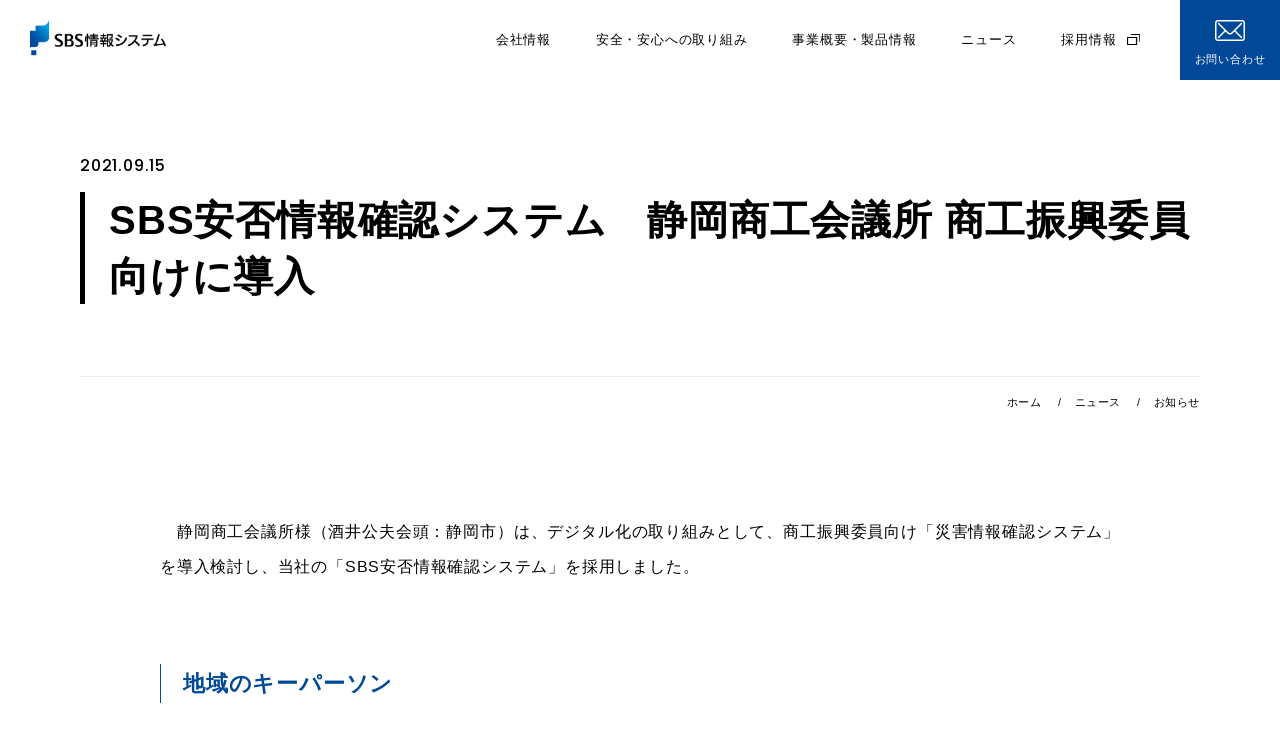

--- FILE ---
content_type: text/html; charset=UTF-8
request_url: https://www.sbs-infosys.co.jp/news/information/74.html
body_size: 13636
content:
<!DOCTYPE html>
<html lang="ja" dir="ltr">
<head prefix="og: http://ogp.me/ns#  fb: http://ogp.me/ns/fb#  article: http://ogp.me/ns/article#">

<meta http-equiv="X-UA-Compatible" content="IE=edge">
<meta charset="UTF-8">
<link rel="shortcut icon" href="https://www.sbs-infosys.co.jp/img/common/favicon.ico" />
<meta name="format-detection" content="telephone=no">
<meta name="viewport" content="width=device-width">

<title>SBS安否情報確認システム　静岡商工会議所 商工振興委員向けに導入 | SBS情報システム</title>
<link rel="canonical" href="https://www.sbs-infosys.co.jp/news/information/74.html" />
<meta name="description" content="　静岡商工会議所様（酒井公夫会頭：静岡市）は、デジタル化の取り組みとして、商工振興委員向け「災害情報確認システム」を導入検討し、当社の「SBS安否情報確認システム」を採用しました。">

<meta property="og:title" content="SBS安否情報確認システム　静岡商工会議所 商工振興委員向けに導入 | SBS情報システム" >
<meta property="og:type" content="website" />
<meta property="og:description" content="　静岡商工会議所様（酒井公夫会頭：静岡市）は、デジタル化の取り組みとして、商工振興委員向け「災害情報確認システム」を導入検討し、当社の「SBS安否情報確認システム」を採用しました。">
<meta property="og:url" content="https://www.sbs-infosys.co.jp/news/information/74.html" >
<meta property="og:image" content="https://www.sbs-infosys.co.jp/img/common/img_og.jpg" >
<meta property="og:site_name" content="SBS情報システム" >
<meta property="og:locale" content="ja_JP" />
<meta name="twitter:card" content="summary_large_image" />
<meta name="twitter:title" content="SBS安否情報確認システム　静岡商工会議所 商工振興委員向けに導入 | SBS情報システム" />
<meta name="twitter:url" content="https://www.sbs-infosys.co.jp/news/information/74.html" />
<meta name="twitter:image" content="https://www.sbs-infosys.co.jp/img/common/img_og.jpg" />
<meta name="twitter:description" content="　静岡商工会議所様（酒井公夫会頭：静岡市）は、デジタル化の取り組みとして、商工振興委員向け「災害情報確認システム」を導入検討し、当社の「SBS安否情報確認システム」を採用しました。" />

<link rel="stylesheet" type="text/css" href="/css/cmn_layout.css?20260115-10" media="all">
<link rel="stylesheet" type="text/css" href="/css/animate.css" media="all">
<link rel="stylesheet" type="text/css" href="/css/cmn_style.css" media="all">
<link href="https://fonts.googleapis.com/css2?family=Poppins:wght@100;200;500&display=swap" rel="stylesheet">

<script type="text/javascript" src="/js/jquery.js"></script>
<script type="text/javascript" src="/js/jquery.easeScroll.js"></script>
<script type="text/javascript" src="/js/common.js"></script>

<!--[if lt IE 9]>
<script src="/js/html5_ie.js"></script>
<script src="https://css3-mediaqueries-js.googlecode.com/svn/trunk/css3-mediaqueries.js"></script>
<![endif]-->


<!-- Global site tag (gtag.js) - Google Analytics -->
<script async src="https://www.googletagmanager.com/gtag/js?id=UA-49981986-2"></script>
<script>
  window.dataLayer = window.dataLayer || [];
  function gtag(){dataLayer.push(arguments);}
  gtag('js', new Date());

  gtag('config', 'UA-49981986-2');
</script>
</head>
<body id="g03">

<div id="is-loading">
	<div id="loading">
    <img class="fadeIn" src="/img/common/loading.png" alt="loading">
	</div>
</div>

	<div id="wrapper">
		<header id="header" class="is-animation">

<div class="headerLogo">
	<a href="/index.html">
		<img class="type01" src="/img/common/logo01.png" alt="SBS情報システム">
		<img class="type02" src="/img/common/logo02.png" alt="SBS情報システム">
	</a>
</div>
<a class="menu">
	<span class="menu__line menu__line--top"></span>
	<span class="menu__line menu__line--center"></span>
	<span class="menu__line menu__line--bottom"></span>
</a>
<nav class="gnav">
	<div class="headerLogo">
    	<a href="/index.html"><img src="/img/common/logo01.png" alt="SBS情報システム"></a>
	</div>
	<div class="gnav__wrap">
		<ul class="gnav__menu">
    	    <li class="gnav__menu__item navBtn01 b_to_t__s"><a href="/company/index.html"><span>会社情報</span></a></li>
    	    <li class="gnav__menu__item navBtn01 b_to_t__s animation01s"><a href="/initiatives/index.html"><span>安全・安心への取り組み</span></a></li>
    	    <li class="gnav__menu__item navBtn01 b_to_t__s animation02s"><a href="/solution/index.html"><span>事業概要・製品情報</span></a></li>
    	    <li class="gnav__menu__item navBtn01 b_to_t__s animation03s"><a href="/news/index.html"><span>ニュース</span></a></li>
			<li class="gnav__menu__item navBtn01 b_to_t__s animation04s"><a target="_blank" rel="noopener" href="/recruit/index.html"><span class="link">採用情報</span></a></li>
    	    <li class="gnav__menu__item navBtn02 b_to_t__s animation05s"><a href="/contact/index.html"><span>お問い合わせ</span></a></li>
		</ul>
	</div>
</nav>

		</header>
		<main id="contents">
			<section class="sectionType02">
				<div class="inner">
					<div class="ttlBox05 blur animation10s">
                    <time class="txtType02 en">2021.09.15</time>
                    	<h1><span class="ttlType04">SBS安否情報確認システム　静岡商工会議所 商工振興委員向けに導入</span></h1>
                	</div>
                	<ul class="topicpath inner">
                    	<li><a href="/index.html">ホーム</a></li>
                    	<li><a href="/news/index.html">ニュース</a></li>
                    <li><a href="/news/information/index.html"></a>お知らせ</li>
                	</ul>
				</div>
			</section>
			<div class="main__base">
				<section class="sectionDetail inner">
					
					<div class="txtBox03">
						<div class="txtBox03"><p>　静岡商工会議所様（酒井公夫会頭：静岡市）は、デジタル化の取り組みとして、商工振興委員向け「災害情報確認システム」を導入検討し、当社の「SBS安否情報確認システム」を採用しました。</p></div>
					</div>
	                
				
				
				
				
				
					<dl class="txtBox05">
						<dt>地域のキーパーソン</dt>
                    	<dd><p>　静岡商工会議所様は、地域企業の持続的発展や賑わい創出を支援し、地域経済の活性化を推進するための活動をされている組織です。その中でも、商工振興委員は約3万人におよぶ担当地区内の商工業者の経営上の課題や地域の要望・意見を随時商工会議所に報告するなどして、経営改善普及事業を推進する重要な役目を負っています。<br />
　また、地震や台風をはじめとした災害や緊急時には、各地域の被害や復旧進捗等の情報を集約し提供する地域のキーパーソンとしての役割もあります。</p>

<p><br />
▼静岡商工会議所　正面入り口より(静岡市葵区)</p></dd>
                    	<figure class="imgBox03"><img src="https://www.sbs-infosys.co.jp/upload/img/NL134_1.jpg"></figure>
					</dl>
            	
				
				
				
				
				
					<dl class="txtBox05">
						<dt>デジタル化への取り組み</dt>
                    	<dd><p>　従来、災害発生時の各地区の被災状況については電話などで情報収集を行っていました。しかし、今年度から積極的にデジタルを活用し、被災情報を迅速、かつ一元的に収集するシステムの導入ができないか検討していました。また、地区の被災状況は県へ速やかに報告を行う必要があり、効率的な情報提供方法についても検討課題でした。<br />
　そこで、商工会議所職員用として、すでに導入をしていた当社の安否情報確認システムを応用し、商工振興委員が収集・報告した情報を、商工会議所や県、市の担当者でも確認できるシステムとして設計しました。<br />
　利用する商工振興委員は全員で115名。この商工振興委員が、各地域の被災状況などを収集します。組織グループとして、大きく静岡市「葵区」「駿河区」「清水区」、その中をさらに「中ブロック」「東ブロック」「西ブロック」のように分け、全部で11ブロックに編成しています。</p></dd>
                    	
					</dl>
            	
				
				
				
				
				
					<dl class="txtBox05">
						<dt>災害時だけでなく平常時の利用も</dt>
                    	<dd><p>　本システムの導入にあたった静岡商工会議所中小企業相談所の斉藤千賀子様は「ＳＢＳ安否情報確認システムは、権限設定のほか、組織階層が柔軟に設定できる点が魅力でした。権限機能が細かく設定できるため、『商工振興委員』『商工会議所』『静岡県・静岡市』といった各組織ごとで状況閲覧、情報発信などの権限を分けて運用する予定です。これらの機能を活かし、県や市への情報共有なども速やかに行いたいと考えています。また、会議の中止など、平常時の連絡においても、効果的な運用ができると期待しています」と、システム選定のポイントや今後の活用について述べられました。</p>

<p><br />
　SBS情報システムは、安否情報確認システムについて皆様の利用シーンの幅を広げ、防災ソリューションとして価値あるものにしていきたいと考えています。今後も、災害時に速やかな情報伝達が必要な組織のお役に立てるよう、防災ソリューションの研究開発を継続していきます。</p></dd>
                    	
					</dl>
            	
				
				
				
				
				
				
				
				
				
				
				
				
				
				
				
				
				
				
				
				
				</section>
            	<section class="sectionInformation inner">
                	<div><a class="btnType06" href="/contact/index.html">お問合せはこちら</a></div>
				</section>
				<aside class="inner">
					<div class="paging">
                    	<div class="btnPage en"><a href="https://www.sbs-infosys.co.jp/news/information/72.html">Prev</a></div>
						<div class="btnPage en"><a href="https://www.sbs-infosys.co.jp/news/information/75.html">Next</a></div>
					</div>
                    <div class="paging-btn">
                    	<div class="more-name">
                	        <a class="more-name__inner" href="/news/information/index.html"><span>ニュース一覧を見る</span></a>
                	    </div>
                	</div>
				</aside>
			</div>
		</main>
		<footer id="footer">

<div class="inner">
	<div class="footerTop">
		<div class="company-prof">
        	<div class="footerLogo"><a href="/index.html"><img src="/img/common/logo01.png" alt="SBS情報システム"></a></div>
				<dl>
					<dt>株式会社SBS情報システム</dt>
					<dd>〒422-8033<br>静岡県静岡市駿河区登呂3丁目1番1号</dd>
				</dl>
			</div>
			<div>
				<div class="naviType01">
					<ul>
            	    	<li><a href="/index.html"><span>ホーム</span></a></li>
            	    	<li><a href="/company/index.html"><span>会社情報</span></a></li>
            	    	<li><a href="/initiatives/index.html"><span>安全・安心への取り組み</span></a></li>
					</ul>
					<ul>
						<li>
							<dl>
            	            	<dt><a href="/solution/index.html"><span>事業概要・製品情報</span></a></dt>
            	            	<dd><a href="/solution/local/index.html"><span>自治体向けサービス</span></a></dd>
            	            	<dd><a href="/solution/medical/index.html"><span>医療機関向けサービス</span></a></dd>
            	            	<dd><a href="/solution/private/index.html"><span>民間企業向けサービス</span></a></dd>
							</dl>
						</li>
					</ul>
					<ul>
            	    	<li><a href="/news/index.html"><span>ニュース</span></a></li>
						<li><a target="_blank" rel="noopener" href="/recruit/index.html"><span class="link">採用情報</span></a></li>
            	    	<li><a href="/contact/index.html"><span>お問い合わせ</span></a></li>
					</ul>
				</div>
				<div>
					<ul class="footerAuthImage">
                    	<li><a href="https://www.sbs-infosys.co.jp/news/newsrelease/212.html"><img src="/img/initiatives/awas_certified.png" alt="AWS 100 APN Certification Distinction"></a></li>
						<li><a href="/initiatives/index.html#authentication"><img src="/img/initiatives/logo_iso_all.jpg" alt="ISO認証"></a></li>
						<li><a href="https://privacymark.jp/" target="blank"><img src="/img/initiatives/logo_privacymark.png" alt="プライバシーマーク"></a></li>
					</ul>
				</div>
			</div>
		</div>
		<div class="footerBottom">
			<ul class="naviType02 en">
            	<li><a href="/rules.html"><span>利用規約</span></a></li>
            	<li><a href="/privacypolicy.html"><span>個人情報保護方針</span></a></li>
            	<li><a href="/initiatives/index.html#security"><span>情報セキュリティ方針</span></a></li>
			</ul>
			<p class="copyright"><span class="dnSP">Copyright</span>&copy; 2021 SBS Information Systems Co.,Ltd.<br class="dnPC"> All rights reserved.</p>
		</div>
	</div>

		</footer>
	</div>
</body>
</html>

--- FILE ---
content_type: text/css
request_url: https://www.sbs-infosys.co.jp/css/cmn_layout.css?20260115-10
body_size: 15927
content:
@charset "UTF-8";

/* !HTML5 elements ---------------------------------------------------------- */
article, aside, details, figcaption, figure, footer, header, hgroup, menu, nav, section
{ display: block;}

/* !Reseting ---------------------------------------------------------------- */
html {
	overflow-y: scroll;
	-webkit-font-smoothing:　antialiased;
	-moz-osx-font-smoothing: grayscale;
	-webkit-print-color-adjust: exact;
	font-size: 62.5%;
}
body {
	font-family: 'Noto Sans JP', sans-serif;
	font-weight: 400;
/*	font-family: Hiragino Sans, ヒラギノ角ゴ ProN W3, Hiragino Kaku Gothic Pro, Osaka, メイリオ, Meiryo, ＭＳ Ｐゴシック, MS P Gothic, Verdana, sans-serif;*/
	font-size: 1.3rem;
	-webkit-text-size-adjust: none;
	line-height: 1.8;
	letter-spacing: .05em;
	color: #000;
	word-wrap: break-word;
	text-align: left;
	background: #fff;
	overflow-x: hidden;
	-webkit-font-feature-settings: "palt";
	font-feature-settings: "palt";
}
body.frameInner { background-color: transparent;}
/* ie7 */ *:first-child+html body { font-size: 82%; /* 69%; */}
/* ie6Below */ * html body { font-size:82%; /* font-size: 69%; */}
/* ie8 */ html>/**/body { font-size /*\**/: 82%\9;}
body, div, pre, p, blockquote, dl, dt, dd, ul, ol, li, h1, h2, h3, h4, h5, h6, form, fieldset, th, td
{ margin: 0; padding: 0;}
input, textarea
{ margin: 0; font-size: 100%;}
label
{ cursor: pointer;}
table
{ border-collapse: collapse; border-spacing: 0; font-size: 100%;}
fieldset, img
{ border: 0;}
img
{ vertical-align: middle;}
address, caption, cite, code, dfn, em, th, var
{ font-style: normal; font-weight: normal;}
ol, ul
{ list-style: none;}
caption, th
{ text-align: left;}
h1, h2, h3, h4, h5, h6
{ font-size: 100%; font-weight: normal;}
q:after, q:before
{ content:'';}
a, input
{ /* outline: none; */ }
abbr, acronym
{ border: 0;}

/* !Reset Module ------------------------------------------------------------ */
.reset div, .reset dl, .reset dt, .reset dd, .reset ul, .reset ol, .reset li, .reset h1, .reset h2, .reset h3, .reset h4, .reset h5, .reset h6,
.reset pre, .reset form, .reset fieldset, .reset p, .reset blockquote, .reset th, .reset td
{ margin: 0; padding: 0;}
.reset input, .reset textarea
{ margin: 0; font-size: 100%;}
.reset table
{ border-collapse: collapse; border-spacing: 0; font-size: 100%;}
.reset fieldset, .reset img, .reset abbr, .reset acronym
{ border: 0;}
.reset address, .reset caption, .reset cite, .reset code, .reset dfn, .reset em, .reset th, .reset var
{ font-style: normal; font-weight: normal;}
.reset ol, .reset ul
{ list-style: none;}
.reset caption, .reset th
{ text-align: left;}
.reset h1, .reset h2, .reset h3, .reset h4, .reset h5, .reset h6
{ font-size: 100%; font-weight: normal;}
.reset a, .reset input
{ /* outline: none; */ }
.reset q:after, .reset q:before
{ content:'';}

input,
textarea,
select {
    font-size: 16px;
}

/* !Clearfix ---------------------------------------------------------------- */
.clearfix,
#contents,
#header,
.inner,
.timeline__event,
.handle,
.gallery,
.data-inner,
.index-section__header
{
	display: block;
	min-height: 1%;
}
.clearfix:after,
#contents:after,
#header:after,
.inner:after,
.timeline__event:after,
.handle:after,
.gallery:after,
.data-inner:after,
.index-section__header:after
{
	clear: both;
	content: "";
	display: block;
	height: 0;
	visibility: hidden;
}
* html .clearfix,
* html #contents,
* html #header,
* html .inner,
* html .timeline__event,
* html .handle,
* html .gallery,
* html .data-inner,
* html .index-section__header
{
	height: 1%;
	/*\*//*/
	height: auto;
	overflow: hidden;
	/**/
}

/* !Layout ------------------------------------------------------------------ */

/* !Define mobile styles
---------------------------------------------------------- */
* {
	-moz-box-sizing: border-box;
	-webkit-box-sizing: border-box;
	box-sizing: border-box;
}
img {
	max-width: 100%;
	height: auto;
}
figure { margin: 0;}


/* !Wrapper
---------------------------------------------------------- */
#is-loading {
	display: block;
	position: fixed;
	width: 100vw;
	height: 100vh;
	top: 0px;
	left: 0px;
	background: #fff;
	z-index: 9999;
}
#is-loading.type01 { background: #004898;}
#loading {
	display: none;
	position: fixed;
	top: -webkit-calc(50% - 50px);
	top: calc(50% - 50px);
	left: -webkit-calc(50% - 100px);
	left: calc(50% - 100px);
	width: 200px;
	height: 100px;
	text-align: center;
	z-index: 10000;
}
#wrapper {
	margin: 0 auto;
	width: 100%;
	overflow: hidden;
}

/* !Header
---------------------------------------------------------- */
header {
	position: fixed;
	top: 0;
	left: 0;
	z-index: 9000;
	width: 100%;
	height: 60px;
	transition: .3s;
}
.is-animation { background-color: rgba(255,255,255,1);}
	.headerLogo {
		position: absolute;
		z-index: 9000;
		margin: 12px 20px;
	}
	.headerLogo a { display: block;}
		.headerLogo img { height: 36px;}
		header .headerLogo img.type01 { display: block;}
		header .headerLogo img.type02 { display: none;}
		header.is-animation .headerLogo img.type01 { display: none;}
		header.is-animation .headerLogo img.type02 { display: block;}

.menu {
	height: 20px;
	position: absolute;
	right: 20px;
	top: 20px;
	width: 26px;
	z-index: 9020;
}
	.menu__line {
		background: #fff;
		display: block;
		height: 2px;
		position: absolute;
		transition: transform .3s;
		width: 100%;
	}
	header.is-animation .menu__line { background: #000;}
	.menu__line--center { top: 9px;}
	.menu__line--bottom { bottom: 0; right: 0; width: 60%;}
	.menu__line--top.active {
		top: 8px;
		transform: rotate(45deg);
		background: #fff;
		width: 100%;
	}
	.menu__line--center.active { transform: scaleX(0);}
	.menu__line--bottom.active {
		bottom: 10px;
		transform: rotate(135deg);
		background: #fff;
		width: 100%;
	}
	header.is-animation .menu__line--top.active,
	header.is-animation .menu__line--bottom.active { background: #fff;}

.gnav {
	background: #000;
	display: none;
	height: 100%;
	position: fixed;
	width: 100%;
	z-index: 9010;
}
	.gnav .headerLogo { z-index: 10000; display: block;}
	.gnav__wrap {
		display: -webkit-box;
		display: -ms-flexbox;
		display: flex;
		-webkit-box-pack: center;
		-ms-flex-pack: center;
		justify-content: center;
		-webkit-box-align: center;
		-ms-flex-align: center;
		align-items: center;
		-webkit-box-orient: vertical;
		-webkit-box-direction: normal;
		-ms-flex-direction: column;
		flex-direction: column;
		position: absolute;
		width: 100%;
		height: 100%;
	}
		.gnav__menu__item {}
			.gnav__menu__item a {
				display: block;
				padding: .5em 2em;
				transition: .5s;
			}
			.navBtn01 a {
				color: #fff;
				font-size: 1.6rem;
			}
			.navBtn01 a span:nth-child(2) {
				font-weight: normal;
				font-size: 1rem;
				display: block;
				color: #666;
			}
			.navBtn01 a span.link,
			header.is-animation .navBtn01 a span.link {
				padding: 0 1.8em 0 0;
				background: url(/img/common/ico_link02.png) right center no-repeat;
				background-size: 1em;
			}
			.navBtn02 a {
				color: #fff;
				font-family: 'Poppins', sans-serif;
				font-size: 1.4rem;
				text-align: center;
				margin: 3em 0 0;
				padding: .8em 2em;
				border: solid 2px;
				border-radius: 100px;
			}

.nolink {
	pointer-events: none;
	opacity: 0.3;
	-ms-filter: alpha(opacity=30);
	filter: alpha(opacity=30);
}


/* !Contents
---------------------------------------------------------- */
#contents { margin: 0 auto;}

.inner {
	margin: 0 auto;
	width: 87.5vw;
	max-width: 1280px;
	position: relative;
	z-index: 3;
}

.sectionIntro {
	position: relative;
	height: 100vh;
}
.slideshow {
	position: fixed;
	width: 100%;
	height: 100vh;
	overflow: hidden;
	background: #000;
	z-index: -10;
}
	.slideshow .item {
		width: 100%;
		height: 100%;
		position: absolute;
		top: 0;
		display: none;
	}
		.in { z-index: 20;}
		.out { z-index: 10;}
			.slideshow .item div { width: auto; height: 100%;}
			.slideshow .item.s01 div { background: url("/img/home/img_slide01_sp.jpg") center center no-repeat; background-size: cover;}
			.slideshow .item.s02 div { background: url("/img/home/img_slide02_sp.jpg") center center no-repeat; background-size: cover;}
			.slideshow .item.s03 div { background: url("/img/home/img_slide03_sp.jpg") center center no-repeat; background-size: cover;}
			.slideshow .item.s04 div { background: url("/img/home/img_slide04_sp.jpg") center center no-repeat; background-size: cover;}
            .slideshow .item.s05 div { background: url("/img/home/img_slide05_sp.jpg") center center no-repeat; background-size: cover;}
	@keyframes zoomUp {
		0% {
			transform: scale(1);
		}
		100% {
			transform: scale(1.15);
		}
	}
	.slideshow .item{ animation: zoomUp 7s linear 0s 1 normal both;}
.intro {
	display: -webkit-box;
	display: -ms-flexbox;
	display: flex;
	-webkit-box-pack: center;
	-ms-flex-pack: center;
	justify-content: center;
	-webkit-box-align: center;
	-ms-flex-align: center;
	align-items: center;
	-webkit-box-orient: vertical;
	-webkit-box-direction: normal;
	-ms-flex-direction: column;
	flex-direction: column;
	width: 100%;
	height: 100%;
	position: absolute;
	top: 0;
	z-index: 120;
	color: #fff;
}
	.intro__text {
		font-weight: 600;
		font-size: 10vw;
		line-height: 1.2;
		margin: 0 0 .5em;
		letter-spacing: .1em;
	}
		.intro__text span { display: inline-block;}
		.folding {
			height: 14vw;
			overflow: hidden;
			position: relative;
			display: inline-block;
		}
			.folding img {
				height: 11vw;
				margin-top: -.3em;
			}
		.blocks {
			width: 5em;
			height: 1.1vw;
			background: #fff;
			position: absolute;
			bottom: 0;
			left: 0;
			display: block !important;
		}
	.intro p {
		font-size: 10px;
		margin: 1em 0 0 .5em;
		font-family: 'Poppins', sans-serif;
		font-weight: 200;
	}

.annivLogo {
	position: absolute;
	left: 25px;
	bottom: 100px;
	height: 95px;
}
	.annivLogo img {
		height: 100%;
	}

.headnews {
	position: absolute;
	width: 87.5vw;
	background: #fff;
	bottom: 0;
	padding: 15px 20px;
	z-index: 130;
}
	.headnews dt { display: none;}
	.headnews dd { font-size: 1rem;}
		.headnews dd a { display: block;}
			.headnews dd time { color: #999;}

@keyframes anm_drop01 {
	0% {transform:translate(0, 0);}
	50% {transform:translate(0, -10px);}
	100% {transform:translate(0, 0);}
}
.anm_drop01 {
	-webkit-animation:anm_drop01 4s infinite linear alternate;
	animation:anm_drop01 4s infinite linear alternate;
}

.label01 {
	display: block;
	position: absolute;
	z-index: 100;
	transform: rotate(90deg);
	color: #fff;
	font-size: 10px;
	right: 1vw;
	bottom: 100px;
}
	.label01 span {
		display: block;
		position: absolute;
		top: 0;
		bottom: 0;
		left: -webkit-calc(100% + 10px);
		left: calc(100% + 10px);
		margin: auto;
		width: 50px;
		height: 1px;
		overflow: hidden;
	}
	.label01 span::before {
		display: block;
		position: absolute;
		width: 100%;
		height: 1px;
		background: #fff;
		content: "";
		animation: scrollElem 1.2s ease-out 0s infinite;
	}
@keyframes scrollElem {
	0% { transform: translateX(0%);}
	39% { transform: translateX(100%); visibility: hidden;}
	40% { transform: translateX(-100%); visibility: hidden;}
	41% { visibility: visible;}
	80% { transform: translateX(0%);}
	100% { transform: translateX(0%);}
}

.parallax {}

.main__base {
	position: relative;
	z-index: 2;
	background: #fff;
	padding: 0 0 50px;
}

.sectionMessage { padding: 50px 0;}
	.message__copy { position: relative;}
		.message__copy p {
			font-size: 25vw;
			line-height: 1;
			letter-spacing: .1em;
			margin: 0 0 0 40px;
		}
		.label02 {
			transform: rotate(90deg);
			color: #000;
			font-size: 10px;
			line-height: 1;
			position: absolute;
			top: 3.5em;
			left: -2em;
		}
			.label02::after {
				position: absolute;
				content: "";
				background-color: #000;
				width: 5em;
				height: 1px;
				top: 50%;
				margin: 0 0 0 1em;
			}
	.txtBox01 {}
		.copy01 {
			font-weight: 600;
			font-size: 2.2rem;
			margin: 2em auto;
		}
		.txtBox01 p {
			font-size: 1.4rem;
			line-height: 2.2;
			margin: 1em auto;
			text-align: justify;
		}
		.txtBox01 .more { margin: 3em 0 0;}

.sectionService { padding: 50px 0;}
	.imgBox01 {
		position: relative;
		width: 100vw;
		height: 60vw;
		margin: 0 -6.25vw;
		overflow: hidden;
	}
		.imgBox01 figure {
			display: block;
			position: absolute;
			top: 0;
			left: -15%;
			width: 130%;
		}
	.txtBox02 {}
		.ttlBox01 { margin: 3em auto;}
			.ttlBox01 span { 
				display: block;
				line-height: 1.2;
				font-weight: 600;
			}
			span.ttlType01 {
				font-weight: 100;
				font-size: 4rem;
			}
		.copy02 {
			font-weight: 600;
			font-size: 2rem;
			margin: 0 0 1em;
		}
		.txtBox02 p {
			line-height: 2.2;
			margin: 1em auto;
			text-align: justify;
		}
		.txtBox02 .more { margin: 3em 0 0;}
.service__list {
	width: 87.5vw;
	margin: 3em auto;
}
	.service__list li {}
		.service__list li a {
			height: 87.5vw;
			display: -webkit-box;
			display: -ms-flexbox;
			display: flex;
			-webkit-box-align: end;
			-ms-flex-align: end;
			align-items: flex-end;
			color: #fff;
			background-position: center center;
			background-repeat: no-repeat;
			background-size: cover;
		}
		.service__list li.governments a { background-image: url("/img/home/pic_product01.jpg");}
		.service__list li.medical a { background-image: url("/img/home/pic_product02.jpg");}
		.service__list li.private a { background-image: url("/img/home/pic_product03.jpg");}
			.ttlBox02 { margin: 2em;}
				.ttlType02 { margin: 0 0 1em;}
					.ttlType02 span {
						display: block;
						font-size: 2rem;
						font-weight: 600;
					}
					.ttlType02 span.en {
						font-size: 1.1rem;
						font-weight: normal;
					}
.txtScroll {
	position: relative;
/*
	height: 140px;
	height: 37.3333333333vw;
*/
	height: 25vw;
	overflow: hidden;
}
	.txtScroll__first,
	.txtScroll__second {
		position: absolute;
		top: 0;
		left: 0;
		color: rgba(0,0,0,.1);
		font-size: 25vw;
		font-weight: 100;
		line-height: 1;
		-webkit-transform: translateX(0);
		transform: translateX(0);
	}
	.txtScroll__first {
		-webkit-animation: bg-txtScroll-01 90s -0s linear infinite normal;
		animation: bg-txtScroll-01 90s -0s linear infinite normal;
	}
	.txtScroll__second {
		-webkit-animation: bg-txtScroll-02 90s -45s linear infinite normal;
		animation: bg-txtScroll-02 90s -45s linear infinite normal;
	}
@-webkit-keyframes bg-txtScroll-01 {
	0% {
		-webkit-transform: translateX(100%);
		transform: translateX(100%);
	}
	100% {
		-webkit-transform: translateX(-100%);
		transform: translateX(-100%);
	}
}
@keyframes bg-txtScroll-01 {
	0% {
		-webkit-transform: translateX(100%);
		transform: translateX(100%);
	}
	100% {
		-webkit-transform: translateX(-100%);
		transform: translateX(-100%);
	}
}
@-webkit-keyframes bg-txtScroll-02 {
	0% {
		-webkit-transform: translateX(100%);
		transform: translateX(100%);
	}
	100% {
		-webkit-transform: translateX(-100%);
		transform: translateX(-100%);
	}
}
@keyframes bg-txtScroll-02 {
	0% {
		-webkit-transform: translateX(100%);
		transform: translateX(100%);
	}
	100% {
		-webkit-transform: translateX(-100%);
		transform: translateX(-100%); 
	}
}

.sectionInitiatives { padding: 50px 0;}

.sectionNews { padding: 50px 0;}
	.imgBox02 {
		position: relative;
		width: 100vw;
		height: 60vw;
		overflow: hidden;
	}
		.imgBox02 figure {
			display: block;
			position: absolute;
			top: -40%;
			left: 0;
			width: 100%;
		}
.news-list {
		border-top: #e5e5e5 solid 1px;
		margin: 2em 0;
	}
	.news-list li { border-bottom: #e5e5e5 solid 1px;}
		.news-list li a {}
		.news-list li .news-detail {
			display: block;
			padding: 1em 0;
		}
			.news-list li time {
				font-weight: 600;
				color: #999;
				display: inline-block;
				margin: 0 1em 0 0;
			}
			.news__category {
				display: inline-block;
				background-color: #000;
				color: #fff;
				text-align: center;
				width: 12em;
				font-size: .8rem;
			}
			.news-list li p { margin: .5em 0 0;}


/* Detail ----------------------------*/
.sectionType01 {
	position: relative;
	height: 30vh;
	min-height: 300px;
}
.sectionType01::after {
	content: "";
	position: absolute;
	left: 0;
	bottom: 0;
	background-color: #fff;
	width: 87.5vw;
	height: 40px;
}
	.contentsHead_type01 {
		position: fixed;
		width: 100vw;
		height: 30vh;
		min-height: 300px;
		background-position: center center;
		background-repeat: no-repeat;
		background-size: cover;
	}
	#g01 .contentsHead_type01 { background-image: url("/img/company/head_sp.jpg");}
	#g02 .contentsHead_type01 { background-image: url("/img/initiatives/head_sp.jpg");}
	#g03 .contentsHead_type01 { background-image: url("/img/solution/head_sp.jpg");}
	#g04 .contentsHead_type01 { background-image: url("/img/news/head_sp.jpg");}
	.ttlBox03 {
		position: absolute;
		left: 6.25vw;
		bottom: -webkit-calc(6.25vw + 40px);
		bottom: calc(6.25vw + 40px);
		color: #fff;
	}
		.ttlBox03 span {
			font-weight: 600;
			display: block;
			font-size: 1.1rem;
			line-height: 1.2;
		}
		.ttlBox03 span.en {
			font-weight: 200;
			font-size: 4rem;
			text-indent: -.05em;
		}

.topicpath {
	position: relative;
	letter-spacing: -.4em;
	word-spacing: -1em;
	padding: 2em 0;
	z-index: 100;
	font-size: 1.1rem;
	text-align: right;
	display: none;
}
	.topicpath li {
		letter-spacing: .05em;
		word-spacing: normal;
		position: relative;
		display: inline-block;
		padding: 0 3em 0 0;
	}
	.topicpath li:last-child { padding: 0;}
	.topicpath li::after {
		position: absolute;
		content: "/";
		top: 0;
		right: 1.2em;
	}
	.topicpath li:last-child::after { content: "";}
		.topicpath li a {
			display: block;
			color: #000 !important;
		}
.head__base {
	height: 200px;
	overflow: hidden;
	position: relative;
	box-sizing: border-box;
	display: -webkit-box;
	display: -ms-flexbox;
	display: flex;
	-webkit-box-pack: end;
	-ms-flex-pack: end;
	justify-content: flex-end;
	-webkit-box-orient: vertical;
  	-webkit-box-direction: normal;
  	-ms-flex-direction: column;
  	flex-direction: column;
}
.head__base::after {
	content: "";
	position: absolute;
	width: 100%;
	height: 100%;
	display: block;
	background-position: center center;
	background-repeat: no-repeat;
	background-size: cover;
	top: 0;
	left: 0;
	z-index: 0;
	animation: head-img 10000ms cubic-bezier(0.165, 0.84, 0.44, 1) 1 forwards;
}
@keyframes head-img {
	0% { transform: scale3d(1.3, 1.3, 1.3);}
	100% { transform: scale3d(1, 1, 1);}
}

#g03 .sectionService {}
	.copy03 {
		font-weight: 600;
		position: relative;
		font-size: 2rem;
		line-height: 1.4;
		margin: 0 0 1em;
		padding: 1.5em 0 0;
	}
	.copy03::after {
		content: "";
		position: absolute;
		width: 3em;
		height: 1px;
		background-color: #000;
		top: 0;
		left: 0;
	}
    .copy03.no_line { padding: 0;}
    .copy03.no_line::after { content: none;}
		.copy03 span {}
		.copy03 span.en {
			display: block;
			font-weight: 200;
			font-size: 1.1rem;
			padding-top: 1em;
		}
	.service__list.product li { margin: 0 0 3em;}
		.service__list.product .label02 { display: none;}
		.service__text {
			background-color: #000;
			color: #fff;
			text-align: justify;
			padding: 2em;
		}

.sectionType02 { padding: 60px 0 0;}
	.ttlBox04 { padding: 6.25vw;}
		.ttlBox04 span {
			font-weight: 600;
			display: block;
			font-size: 2.5rem;
/*			line-height: 1.2;*/
		}
		.ttlBox04 span.en {
			font-weight: normal;
			font-size: 1rem;
		}
	.ttlBox05 { padding: 6.25vw 0 0;}
		.ttlBox05 span {
			display: block;
			margin: .3em auto 0;
		}
		.ttlType04 {
			font-weight: 600;
			font-size: 2.5rem;
			line-height: 1.4;
			border-left: solid 5px;
			padding-left: .6em;
		}
	.contentsHead_type02 {
		width: 100vw;
		height: 20vh;
		min-height: 200px;
		background-position: center center;
		background-repeat: no-repeat;
		background-size: cover;
		position: relative;
	}
	.contentsHead_type02.local { background-image: url("/img/solution/head_product01.jpg");}
	.contentsHead_type02.medical { background-image: url("/img/solution/head_product02.jpg");}
	.contentsHead_type02.private { background-image: url("/img/solution/head_product03.jpg");}
	.naviType03 {
		display: -webkit-box;
		display: -ms-flexbox;
		display: flex;
		-ms-flex-wrap: nowrap;
		flex-wrap: nowrap;
		-webkit-box-pack: justify;
		-ms-flex-pack: justify;
		justify-content: space-between;
		position: absolute;
		bottom: 0;
		background: #fff;
		opacity: .8;
		width: 100vw;
		padding: 6.25vw 6.25vw 0;
	}
    .sectionOutline .naviType03 {
        position: relative;
        width: 100%;
        padding: 6.25vw 0;
    }
		.naviType03 li {
			position: relative;
			width: 100%;
			font-weight: 600;
			font-size: 11px;
			margin-right: 15px;
		}
		.naviType03 li:last-child { margin-right: 0;}
		.naviType03 li::before,
		.naviType03 li::after {
			content: "";
			position: absolute;
			width: 100%;
			height: 2px;
			background: #000;
			top: auto;
			left: 0;
			bottom: 0;
		}
		.naviType03 li::before { opacity: .1;}
		.naviType03 li::after {
			-webkit-transition-duration: 0.5s;
			-ms-transition-duration: 0.5s;
			transition-duration: 0.5s;
			-webkit-transition-timing-function: cubic-bezier(0.08, 0.82, 0.17, 1);
			-ms-transition-timing-function: cubic-bezier(0.08, 0.82, 0.17, 1);
			-moz-transition-timing-function: cubic-bezier(0.08, 0.82, 0.17, 1);
			transition-timing-function: cubic-bezier(0.08, 0.82, 0.17, 1);
			width: 0;
			left: auto;
			right: 0;
		}
		.naviType03 li:hover::after {
			width: 100%;
			left: 0;
		}
		.naviType03 li.selected { pointer-events: none;}
		.naviType03 li.selected::after {
			width: 100%;
			right: auto;
			left: 0;
		}
			.naviType03 li a {
				-webkit-transition-duration: 0.5s;
				-ms-transition-duration: 0.5s;
				transition-duration: 0.5s;
				-webkit-transition-timing-function: cubic-bezier(0.08, 0.82, 0.17, 1);
				-ms-transition-timing-function: cubic-bezier(0.08, 0.82, 0.17, 1);
				-moz-transition-timing-function: cubic-bezier(0.08, 0.82, 0.17, 1);
				transition-timing-function: cubic-bezier(0.08, 0.82, 0.17, 1);
				display: block;
				opacity: .5;
				height: 30px;
			}
			.naviType03 li:hover a, .naviType03 li:active a, .naviType03 li.selected a { opacity: 1;}

.sectionProduct { padding: 50px 6.25vw;}
.listType01 { padding: 0 0 2vw;}
	.listType01 li { margin: 3em 0;}
		.listType01 a { display: block;}
			.listType01 figure {}
				.imgType01 {
					position: relative;
					margin: 1em auto;
					width: 100%;
					padding-top: 75%;
					overflow: hidden;
					background-color: #f5f5f5;
				}
					.imgType01 img {
						position: absolute;
						top: 50%;
						left: 50%;
						-webkit-transform: translate(-50%, -50%);
						-ms-transform: translate(-50%, -50%);
						transform: translate(-50%, -50%);
					}
				.listType01 figure figcaption { font-weight: 500;}

.sectionDetail { margin: 50px auto;}
.sectionDetail.inner { max-width: 960px;}
#g03 .sectionDetail a,
#g04 .sectionDetail a { text-decoration: underline; color: #004898;}
	.product__logo {
		text-align: center;
		padding: 0 0 50px;
	}
		.product__logo img {
			width: 80%;
			max-width: 300px;
		}
	.txtBox03,
	.imgBox03,
	.movie {
		margin: 3em auto;
	}
	.txtBox03 {
		line-height: 2.2;
		text-align: justify;
	}
		.txtBox03 p { margin: 1em auto;}
	.movie__inner {
		margin: 0 auto 5em;
		max-width: 960px;
	}
	.movie {
		position: relative;
		padding-bottom: 56.25%;
		width: 100%;
		height: 0;
	}
		.movie iframe {
			position: absolute;
			top: 0;
			left: 0;
			width: 100% !important;
			height: 100% !important;
		}
	.sectionDetail .label02 {
		transform: none;
		position: relative;
		top: auto;
		left: auto;
		color: #004898;
		font-size: 20px;
		font-weight: 200;
	}
	.sectionDetail .label02::after { background-color: #004898;}
	.copy04 {
		font-weight: 600;
		font-size: 1.8rem;
		margin: 1em auto;
	}
.performance { padding-bottom: 3em;}
.performance.japan { padding-bottom: 4em;}
.performance.shizuoka {}
	.performance .en { letter-spacing: -.02em;}
    .number {
        border: #004898 solid 2px;
        background-color: rgba(255, 255, 255, .6);
        padding: 1em;
        text-align: center;
        margin: 2em auto;
    }
        .total {
            display: inline-block;
            margin: auto;
            color: #004898;
            border-bottom: solid 4px;
            font-weight: 600;
            line-height: 1.2;
            font-size: 1.4rem;
        }
            .total .en {
                font-size: 3rem;
                padding: 0 .2em;
            }
        .items {
            text-align: left;
            display: -webkit-box;
            display: -ms-flexbox;
            display: flex;
            -ms-flex-wrap: wrap;
            flex-wrap: wrap;
            padding-top: 1em;
        }
            .items dl {
                display: -webkit-box;
                display: -ms-flexbox;
                display: flex;
                width: 42%;
                margin: 0 4%;
                padding: .2em 0;
                border-bottom: rgba(0, 0, 0, .2) solid 1px;
                font-size: 1.2rem;
            }
                .items dl dt {
                    width: 55%;
                    font-weight: 600;
                }
                .items dl dd {
                    text-align: right;
                    width: 45%;
                }

    .distribution { position: relative;}
        .distribution__number {}
            .distribution__number li {
                position: absolute;
                text-align: center;
                width: 25%;
                z-index: 2;
            }
            .japan .area01 { top: 3%; right: 5%;}
            .japan .area02 { top: 32%; right: -5%;}
            .japan .area03 { top: 62%; right: -5%;}
            .japan .area04 { top: 32%; right: 28%;}
            .japan .area05 { top: 90%; right: 20%;}
            .japan .area06 { top: 68%; left: 35%;}
            .japan .area07 { top: 43%; left: 15%;}
            .japan .area08 { top: 92%; left: 15%;}
            .japan .area09 { top: 70%; left: -5%;}
            
            .shizuoka .area01 { top: 65%; left: 8%;}
            .shizuoka .area02 { top: 45%; left: 36%;}
            .shizuoka .area03 { top: 65%; right: 8%;}
                .distribution__number dl {
                    font-size: 1.1rem;
                    line-height: 1.3;
                }
                    .distribution__number dl dt {
                        color: #fff;
                        font-weight: 600;
                        padding: .1em;
                        width: 7em;
                        margin: auto;
                    }
                    .japan .distribution__number .area01 dl dt { background-color: #1260e5;}
                    .japan .distribution__number .area02 dl dt { background-color: #0098e2;}
                    .japan .distribution__number .area03 dl dt { background-color: #00b0b7;}
                    .japan .distribution__number .area04 dl dt { background-color: #8178dc;}
                    .japan .distribution__number .area05 dl dt { background-color: #00b500;}
                    .japan .distribution__number .area06 dl dt { background-color: #f08600;}
                    .japan .distribution__number .area07 dl dt { background-color: #cd9500;}
                    .japan .distribution__number .area08 dl dt { background-color: #f574ac;}
                    .japan .distribution__number .area09 dl dt { background-color: #f06068;}

                    .shizuoka .distribution__number .area01 dl dt { background-color: #f06068;}
                    .shizuoka .distribution__number .area02 dl dt { background-color: #cd9500;}
                    .shizuoka .distribution__number .area03 dl dt { background-color: #0098e2;}
                    .distribution__number dl dd .en {
                        font-weight: 600;
                        font-size: 2.5rem;
                        padding-right: .1em;
                    }

.sectionInformation { margin: 50px auto;}
.sectionInformation.inner {
	max-width: 960px;
	background-color: #f5f5f5;
	padding: 2em;
}
.navBtn03 { margin: 0 auto 3em;}
	.navBtn03 li { margin: 0 auto 2em;}

.service__back { padding: 50px 0;}
	.ttlType05 {
		font-weight: 600;
		padding: 0 0 0 6.25vw;
		font-size: 1.6rem;
		margin: 0 0 1em;
	}
	.service__back .service__list { margin: 0 auto;}
		.service__back .service__list li a {
			height: 50vw;
			min-height: 200px;
		}

.sectionColumn {}
.sectionColumn.inner { max-width: 960px;}
.anchor { padding-top: 60px;}
.sectionColumn .naviType03 {
	position: relative;
	width: auto;
	padding: 2em 0;
	margin: 0 0 3em;
}
	.txtBox05 {
		text-align: justify;
		margin: 5em auto;
	}
    .txtBox05 .listType__number li p.fwB { text-align: left;}
		.txtBox05 > dt {
			font-weight: 600;
			color: #004898;
			border-left: solid 1px;
			font-size: 1.8rem;
			padding: 0 0 0 1em;
			margin: 0 0 2em;
		}
		.txtBox05 > dd { line-height: 2.2;}
        .txtBox05 > dd > table { line-height: 1.8;}
			.txtBox05 > dd p { margin: .5em auto;}
			.txtBox05 p.taR { margin: 1em 0 0;}
.navBtn04 {
	display: -webkit-box;
	display: -ms-flexbox;
	display: flex;
	-ms-flex-wrap: wrap;
	flex-wrap: wrap;
	padding: 1em 0 0;
}
	.navBtn04 li:not(:last-child) { padding: 0 1.5em 0 0;}

@media screen and (min-width: 980px) {
	.navBtn04 {
		width: 1100px;
	}
}

#g04 .sectionNews { padding: 30px 0;}
.naviType04 {
    display: -webkit-box;
    display: -ms-flexbox;
    display: flex;
    -ms-flex-wrap: wrap;
    flex-wrap: wrap;
}
	.naviType04 li { padding: 0 2px .5em 0;}
		.naviType04 li a {
			display: block;
			border-radius: 100px;
			color: #004898;
			border: #004898 solid 1px;
			text-align: center;
			padding: .3em 1em;
			min-width: 5.5em;
		}
		.naviType04 li.selected a,
		.naviType04 li a:hover {
			background-color: #004898;
			color: #fff;
		}
		.naviType04 li.selected a { pointer-events: none;}
.qualification {
    display: -webkit-box;
    display: -ms-flexbox;
    display: flex;
    -ms-flex-wrap: wrap;
    flex-wrap: wrap;
}
    .qualification li {
        border: #ccc solid 1px;
        padding: 1.5em;
        border-radius: 10px;
        width: 46%;
        margin: 2%;
    }

.authentication {
    display: -webkit-box;
    display: -ms-flexbox;
    display: flex;
    -ms-flex-wrap: wrap;
    flex-wrap: wrap;
}
	.authentication li p {
		font-weight: bold;
		margin-top: 25px;
	}
	.authentication img{
		display: block;
		margin: 0 auto;
		width: 50%;
	}
.privacy {
	margin: 25px 0 0 0px;
}
.privacy img {
	display: block;
	margin: 0 auto;
}

.sectionOutline { padding: 0 0 50px;}
.sectionOutline.inner { max-width: 960px;}
.ttlBox06 {}
    .copy05 {
        font-weight: 600;
        font-size: 2rem;
        line-height: 1.4;
        margin: 0 0 1em;
        padding: 1.5em 0 0;
        color: #004898;
    }
        .copy05 span.en {
            display: block;
            font-weight: 200;
            font-size: 1.1rem;
            padding-top: 1em;
            position: relative;
        }
        .copy05 span.en::before {
            content: "";
            position: absolute;
            width: -webkit-calc(100% - 15em);
            width: calc(100% - 15em);
            height: 1px;
            background-color: #004898;
            right: 0;
            top: 1.6em;
        }
    .txtBox06 {
        font-weight: 600;
        font-size: 2.2rem;
    }
    .imgType02 { padding: 2em 0 0;}
.boxType02 {}
    .txtBox07 {
        margin: 3em 0;
        font-size: 1.5rem;
    }
        .txtBox07 p {
            margin: 0 0 1em;
            text-align: justify;
        }
        .ceoName {
            text-align: right;
            margin: 2em 0 0;
        }
            .ceoName dt {
                display: inline-block;
                vertical-align: bottom;
                font-weight: 600;
                font-size: 1.3rem;
                padding: 0 1em 0 0;
            }
            .ceoName dd {
                display: inline-block;
                vertical-align: bottom;
            }
                .ceoName dd img { width: 120px;}
    .txtBox08 {
        margin: 3em 0;
        font-size: 1.5rem;
    }
        .txtBox08 p {
            margin: 0 0 1em;
            text-align: justify;
        }
        .ceoName {
            text-align: right;
            margin: 2em 0 0;
        }
            .ceoName dt {
                display: inline-block;
                vertical-align: bottom;
                font-weight: 600;
                font-size: 1.3rem;
                padding: 0 1em 0 0;
            }
            .ceoName dd {
                display: inline-block;
                vertical-align: bottom;
            }
                .ceoName dd img { width: 120px;}
    .imgBox04 { margin: 3em 0;}
    .imgBox05 { margin: 3em 0;}

.outline {
	width: 100%;
	table-layout: fixed;
	border-collapse: collapse;
	border-bottom: 1px solid rgba(0, 0, 0, 0.1);
	margin: 3em auto;
}
	.outline tr {}
		.outline th,
		.outline td {
			width: 100%;
			max-height: 100%;
			display: block;
			vertical-align: top;
			font-size: 1.4rem;
			line-height: 1.8;
			box-sizing: border-box;
		}
		.outline th {
			font-weight: 600;
			border-top: 1px solid rgba(0, 0, 0, 0.1);
			padding: 1.5em 0 .5em;
		}
		.outline td { padding: 0 0 1.5em;}
			.outline td p { margin: 0 0 1em;}
			.outline__detail {
				display: -webkit-box;
				display: -ms-flexbox;
				display: flex;
				-ms-flex-wrap: wrap;
				flex-wrap: wrap;
			}
				.outline__detail dt {
					max-width: 140px;
					-ms-flex-preferred-size: 140px;
					flex-basis: 140px;
					padding: 0 2em 0 0;
				}
				.outline__detail dd {
					max-width: -webkit-calc(100% - 140px);
					max-width: calc(100% - 140px);
					-ms-flex-preferred-size: 55%;
					flex-basis: -webkit-calc(100% - 140px);
					flex-basis: calc(100% - 140px);
				}
				.outline__detail.type01 dt {
					max-width: 100px;
					-ms-flex-preferred-size: 100px;
					flex-basis: 100px;
				}
				.outline__detail.type01 dd {
					max-width: -webkit-calc(100% - 100px);
					max-width: calc(100% - 100px);
					-ms-flex-preferred-size: 70%;
					flex-basis: -webkit-calc(100% - 100px);
					flex-basis: calc(100% - 100px);
				}
				.outline__detail.type02 dt {
					max-width: 160px;
					-ms-flex-preferred-size: 160px;
					flex-basis: 160px;
				}
				.outline__detail.type02 dd {
					max-width: -webkit-calc(100% - 160px);
					max-width: calc(100% - 160px);
					-ms-flex-preferred-size: 45%;
					flex-basis: -webkit-calc(100% - 160px);
					flex-basis: calc(100% - 160px);
				}
				.outline__detail.type03 dt {
					max-width: 80px;
					-ms-flex-preferred-size: 80px;
					flex-basis: 80px;
				}
				.outline__detail.type03 dd {
					max-width: -webkit-calc(100% - 80px);
					max-width: calc(100% - 80px);
					-ms-flex-preferred-size: 80%;
					flex-basis: -webkit-calc(100% - 80px);
					flex-basis: calc(100% - 80px);
				}
	.sectionOutline .ttlType02 {
		font-size: 2rem;
		margin: 1em 0 0;
	}
.summary {
    width: 100%;
    table-layout: fixed;
    border-collapse: collapse;
    margin: 3em auto;
}
    .summary tr {}
        .summary th {
            font-weight: 600;
            font-size: 1rem;
            text-align: center;
            padding: .5em 0;
            border-bottom: 1px solid rgba(0, 0, 0, .5);
        }
        .summary th:first-child { text-align: left;}
        .summary td {
            padding: 1.5em 0;
            border-bottom: 1px solid rgba(0, 0, 0, 0.1);
        }
        .box01 {
            font-weight: 600;
            width: 9.5em;
        }
        .box02 {
            width: 6.5em;
            text-align: center;
        }
        .box03 {
            font-weight: 600;
            width: 16em;
        }
        .summary th.box01,
        .summary th.box02,
        .summary th.box03,
        .summary td.box01,
        .summary td.box02,
        .summary td.box03 { padding-right: 1em;}
        .summary td.box02 {
            font-weight: 800;
            color: #004898;
        }
            .choices { position: relative;}
            .choices::before,
            .choices::after {
                position: absolute;
                content: "";
            }
            .choices.yes::after {
                width: .8em;
                height: .8em;
                border: solid .17em;
                border-radius: 100px;
                top: -webkit-calc(50% - .5em);
                top: calc(50% - .5em);
                left: -webkit-calc(50% - .5em);
                left: calc(50% - .5em);
            }
            .choices.no::before,
            .choices.no::after {
                width: 1.3em;
                height: .15em;
                background-color: #004898;
                top: -webkit-calc(50% - .1em);
                top: calc(50% - .1em);
                left: -webit-calc(50% - .6em);
                left: calc(50% - .6em);
            }
            .choices.no::before { transform: rotate(135deg);}
            .choices.no::after { transform: rotate(45deg);}
                .choices span { display: none;}
.label03 {
    display: inline-block;
    margin: 0 1em .5em 0;
    border: solid 1px;
    padding: .2em .5em .25em;
    font-size: 1.2rem;
    line-height: 1;
}
.label04 {
   font-weight: 600;
}

.map { margin: 2em auto;}
.frame_wrap {
	position: relative;
	padding-bottom: 56.25%;
	width: 100%;
	margin: 0 auto;
	height: 0;
}
.map .frame_wrap { padding-bottom: 100%;}
	.frame_wrap iframe {
		position: absolute;
		top: 0;
		left: 0;
		width: 100% !important;
		height: 100% !important;
	}

.paging {
	width: 100%;
	display: -webkit-box;
	display: -ms-flexbox;
	display: flex;
	-webkit-box-pack: justify;
	-ms-flex-pack: justify;
	justify-content: space-between;
	border-top: rgba(0, 0, 0, .1) solid 1px;
	padding: 1em 0 0;
}
	.btnPage {
		font-weight: 600;
		font-size: 1.4rem;
	}
		.btnPage a {
			display: block;
			position: relative;
			padding: 0 0 0 3em;
		}
		.btnPage a::before {
			content: "";
			position: absolute;
			width: 2em;
			height: 2px;
			background: #000;
			top: -webkit-calc(50% - 1px);
			top: calc(50% - 1px);
			left: 0;
		}
		.btnPage:nth-child(2) a {
			padding: 0 3em 0 0;
		}
		.btnPage:nth-child(2) a::before {
			left: auto;
			right: 0;
		}
.numbering {
	text-align: center;
	margin: 3em 0 0;
}
	.btnNumber {
		display: inline-block;
		width: 40px;
	}
		.btnNumber a,
		.btnNumber span {
			display: block;
			padding: 10px 0;
		}
		.btnNumber.selected a {
			pointer-events: none;
			border-bottom: solid 1px;
		}
.paging-btn {
	text-align: center;
	margin: 2em auto 0;
}

#g05 form {}
.required {
	display: inline-block;
	margin: 0 0 0 1em;
	background-color: #000;
	padding: .3em .5em;
	color: #fff;
	font-size: 1rem;
	line-height: 1;
}

input[type="radio"], input[type="checkbox"] {
	margin: 10px 5px;
	width: 16px;
	height: 16px;
	vertical-align: middle;
}
.radiobox01-input { display: none;}
.radiobox01-parts {
	position: relative;
	display: block;
	line-height: 1.4;
	padding: .5em 0 .5em 30px;
	text-align: left;
}
.radiobox01-parts::before {
	content: "";
	display: block;
	position: absolute;
	top: .5em;
	left: 0;
	width: 1.2em;
	height: 1.2em;
	border: 1px solid #ccc;
	border-radius: 50%;
	background: #fff;
}
.radiobox01-input:checked+.radiobox01-parts::before { border: 1px solid #004898;}
.radiobox01-input:checked+.radiobox01-parts::after {
	content: "";
	display: block;
	position: absolute;
	top: -webkit-calc(.7em + 1px);
	top: calc(.7em + 1px);
	left: -webkit-calc(.2em + 1px);
	left: calc(.2em + 1px);
	width: .8em;
	height: .8em;
	background: #004898;
	border-radius: 50%;
}

.checkbox01-input { display: none;}
.checkbox01-parts {
	position: relative;
	display: block;
	line-height: 1.4;
	padding: .5em 0 .5em 30px;
}

.checkbox01-parts::before {
	content: "";
	display: block;
	position: absolute;
	top: .5em;
	left: 0;
	width: 1.2em;
	height: 1.2em;
	border: 1px solid #ccc;
	background: #fff;
}

.checkbox01-input:checked+.checkbox01-parts {}

.checkbox01-input:checked+.checkbox01-parts::after {
	content: "";
	display: block;
	position: absolute;
	top: .5em;
	left: .33em;
	width: .5em;
	height: .8em;
	transform: rotate(40deg);
	border: solid #004898;
	border-width: 0 3px 3px 0;
}

.checkbox01-input:checked+.checkbox01-parts::before {
	border: 1px solid #004898;
}

.form-text {
	-moz-box-sizing: border-box;
	box-sizing: border-box;
	padding: 1em;
	letter-spacing: .05em;
	border: #eee solid 1px;
	background-color: #eee;
	border-radius: 5px;
	font-weight: normal;
	-webkit-appearance: none;
    -moz-appearance: none;
    appearance: none;
	font-family: inherit;
	width: 100%;
	-webkit-transition: border-color ease-in-out .15s, box-shadow ease-in-out .15s;
	transition: border-color ease-in-out .15s, box-shadow ease-in-out .15s;
}
.form-text:focus {
	border: #004898 solid 1px;
	background-color: #fff;
	outline: 0;
}

input:-webkit-autofill,
select:-webkit-autofill {
	-webkit-box-shadow: 0 0 0px 1000px #fff inset;
}
input.form-text::-webkit-input-placeholder,
textarea.form-text::-webkit-input-placeholder { color: rgba(0, 0, 0, .2)}
input.form-text:-moz-placeholder,
textarea.form-text:-moz-placeholder { color: rgba(0, 0, 0, .2)}

.note02 {
	color: rgba(0, 0, 0, .5);
	font-size: 1.1rem;
}
	.note02 p { margin: 0 0 .5em;}
	.note02 a { text-decoration: underline;}
.note03 {
    font-size: 1rem;
    font-weight: normal;
}

.btnSet {}
	.btnSet li { margin: 1em auto;}

.thanks { min-height: 30vh;}


/* Common ----------------------------*/
.more {}
	.more .more__inner {
		display: block;
		position: relative;
		width: 50px;
		height: 50px;
		border-radius: 100px;
		border: solid 1px;
		color: #000;
	}
	.more .more__inner::before {
		content: "";
		position: absolute;
		top: 50%;
		left: 50%;
		width: 60px;
		height: 1px;
		background-color: #000;
	}
	.more .more__inner::after {
		content: "";
		position: absolute;
		top: -webkit-calc(50% + 1px);
		top: calc(50% + 1px);
		right: -34px;
		width: 8px;
		height: 8px;
		background-color: #000;
		background: none;
		border-top: 1px solid;
		-webkit-transform: translateY(-50%) rotate(45deg);
		-ms-transform: translateY(-50%) rotate(45deg);
		transform: translateY(-50%) rotate(45deg);
	}
	.more span { display: none;}
.service__list .more .more__inner { color: #fff;}
.service__list .more .more__inner::before { background-color: #fff;}
.service__list .more .more__inner::after { background-color: #fff; background: none;}

.more-name { display: inline-block;}
	.more-name .more-name__inner {
		display: block;
		position: relative;
		height: 50px;
		line-height: 48px;
		padding: 0 50px;
		border-radius: 100px;
		border: solid 1px;
		color: #000;
	}
	.more-name .more-name__inner::before {
		content: "";
		position: absolute;
		top: 50%;
		right: -35px;
		width: 60px;
		height: 1px;
		background-color: #000;
	}
	.more-name .more-name__inner::after {
		content: "";
		position: absolute;
		top: -webkit-calc(50% + 1px);
		top: calc(50% + 1px);
		right: -34px;
		width: 8px;
		height: 8px;
		background-color: #000;
		background: none;
		border-top: 1px solid;
		-webkit-transform: translateY(-50%) rotate(45deg);
		-ms-transform: translateY(-50%) rotate(45deg);
		transform: translateY(-50%) rotate(45deg);
	}
	.more-name span {}

.btnType01,
.btnType02 {
	display: block;
	position: relative;
	font-weight: 800;
	padding: 1em 3em 1em 0;
	font-size: 1.2rem;
}
.btnType01::after,
.btnType02::after {
	content: "";
	position: absolute;
	width: 2em;
	height: 2px;
	background: #000;
	top: -webkit-calc(50% - 1px);
	top: calc(50% - 1px);
	right: 0;
}

.btnType03 {
	display: -webkit-box;
	display: -ms-flexbox;
	display: flex;
	-webkit-box-pack: center;
	-ms-flex-pack: center;
	justify-content: center;
	position: relative;
	line-height: 1;
	text-indent: -.2em;
	font-weight: 600;
	text-align: center;
	color: #fff !important;
	background-color: #004898;
	background-image: -webkit-linear-gradient(180deg, #009FE1 0%, #004898 75%);
	background-image: linear-gradient(-90deg, #009FE1 0%, #004898 75%);
	box-shadow: 0 20px 25px 0 rgba(0, 0, 0, .2);
	font-size: 1.6rem;
	padding: 2em 1em;
}
.btnType03 span { z-index: 100;}

.btnType04 {
	display: block;
	position: relative;
	font-weight: 600;
	padding: .5em 2em .5em .5em;
	color: #000 !important;
	border-bottom: solid 2px;
}
.btnType04::after {
	content: "";
	position: absolute;
	width: .6em;
    height: .6em;
	background: none;
	top: 1.3em;
	right: .5em;
	border-top: 1px solid;
    border-right: 1px solid;
    -webkit-transform: translateY(-50%) rotate(45deg);
    -ms-transform: translateY(-50%) rotate(45deg);
    transform: translateY(-50%) rotate(45deg);
}
.btnType04.down::after {
	top: 1.2em;
	right: .2em;
    -webkit-transform: translateY(-50%) rotate(135deg);
    -ms-transform: translateY(-50%) rotate(135deg);
    transform: translateY(-50%) rotate(135deg);
}

.btnType05 {
	position: relative;
	line-height: 1.2;
	padding: 0 1.5em 0 0;
	font-size: 1.2rem;
	font-weight: 200;
	color: #004898 !important;
	margin: 2em 0 0 ;
}
.btnType05::after {
	content: "";
	position: absolute;
	top: 50%;
	right: 0;
	width: .6em;
	height: .6em;
	border-top: 1px solid;
	border-right: 1px solid;
	-webkit-transform: translateY(-50%) rotate(45deg);
	-ms-transform: translateY(-50%) rotate(45deg);
	transform: translateY(-50%) rotate(45deg);
}

.btnType06 {
	display: block;
	background-color: #004898;
	color: #fff !important;
	text-align: center;
	font-weight: 600;
	padding: 1.5em;
}
button.btnType06 {
	font-weight: inherit;
	border: none;
	cursor: pointer;
	width: 100%;
	font-size: 1.6rem;
}
button.btnType06.type01 { background-color: #ccc; color: #000 !important;}

.btnBasic {
	color: #0000df !important;
	text-decoration: underline;
}
.btnSizeS {
	text-align: right;
	font-size: 1.1rem;
}

.arw {
	position: absolute;
	border: #fff solid 1px;
	width: 32px;
	height: 32px;
	border-radius: 100px;
	top: -webkit-calc(50% - 15.5px);
	top: calc(50% - 15.5px);
	right: 2em;
	transition: all .3s ease-in-out;
}
.color01 .arw { border: #1da1f2 solid 1px;}
.arw::before {
	content: "";
	display: block;
	position: absolute;
	width: 8px;
	height: 8px;
	border-top: #fff solid 1px;
	border-right: #fff solid 1px;
	-webkit-transform: rotate(45deg);
	-ms-transform: rotate(45deg);
	transform: rotate(45deg);
	top: -webkit-calc(50% - 4px);
	top: calc(50% - 4px);
	left: 12px;
	transition: all .3s ease-in-out;
}
.color01 .arw::before {
	border-top: #1da1f2 solid 1px;
	border-right: #1da1f2 solid 1px;
}
.arw::after {
	content: "";
	display: block;
	position: absolute;
	width: 13px;
	height: 1px;
	background: #fff;
	top: 50%;
	left: 9px;
	transition: all .3s ease-in-out;
}
.color01 .arw::after { background: #1da1f2;}

.link {
    padding: 0 1.8em 0 0;
    background: url(/img/common/ico_link01.png) right center no-repeat;
    background-size: 1em;
}


.note01 { font-size: 1.2rem; margin-top: 1em;}
	.note01 li {
		position: relative;
		margin: 0 0 0 1.2em;
	}
	.note01 li::before {
		content: "";
		position: absolute;
		margin: 0 0 0 -1.2em;
	}
	.note01.type01 li::before { content: "・";}
	.note01.type02 li::before { content: "※";}

.listType__number {
	margin-left: 20px;
	list-style: decimal;
}

.listType__dot {}
	.listType__dot li {
		position: relative;
		margin: 0 0 0 1em;
	}
	.listType__dot li::before {
		content: "・";
		position: absolute;
		margin: 0 0 0 -1em;
	}

.en {
	font-family: 'Poppins', sans-serif;
	text-transform: uppercase;
}
.blue01 { color: #004898;}
.boxType01 {
    background-color: #eee;
    border-radius: 5px;
    padding: .5em 1em;
}

.dnSP { display: none;}
.dnTB { display: none;}
.dnPC {}


/* !footer
---------------------------------------------------------- */
#footer {
	position: relative;
	z-index: 2;
	width: 100%;
	margin: 0 auto;
	background-color: #000;
	color: #fff;
}
	.pageTop01 {
		display: block;
		position: fixed;
		right: 15px;
		z-index: 8000;
		width: 40px;
		height: 40px;
		overflow: hidden;
		text-indent: 100%;
	}
		.pageTop01 a { 
			display: block;
			width: 40px;
			height: 40px;
			border-radius: 40px;
/*
			filter: alpha(opacity=80);
			-moz-opacity: 0.8;
			-khtml-opacity: 0.8;
			opacity: 0.8;
*/
			background: #000;
			position: relative;
		}
		.pageTop01 a::before {
			content: "";
			display: block;
			width: 10px;
			height: 10px;
			background-color: transparent;
			border-top: 1px solid #fff;
			border-left: 1px solid #fff;
			-webkit-transform: rotate(45deg);
			-ms-transform: rotate(45deg);
			transform: rotate(45deg);
			position: absolute;
			top: 17px;
			left: -webkit-calc(25% + 5px);
			left: calc(25% + 5px);
		}
#footer .inner { max-width: none;} 
.footerTop { padding: 50px 0 0;}
	.company-prof {}
		.footerLogo { margin: 0 auto 50px;}
			.footerLogo a {}
				.footerLogo a img {
					width: 40%;
					max-width: 200px;
				}
		.company-prof dl { display: none;}
			.company-prof dl dd:nth-child(n+4) {margin-left: 3em; }
	.naviType01 {}
		.naviType01 ul {
			letter-spacing: -.4em;
			font-size: 1.2rem;
			margin: 1em 0;
		}
			.naviType01 li {
				display: inline-block;
				letter-spacing: .05em;
				margin: 0 2em 0 0;
			}
				.naviType01 li a {
					display: block;
					color: #fff !important;
					padding: .3em 0;
				}
				.naviType01 li > a,
				.naviType01 li dl dt a { font-weight: 600;}
.snsBox {
	display: table;
	margin: auto;
}
	.snsBox dt {
		font-family: 'Poppins', sans-serif;
		font-size: 10px;
		display: table-cell;
		padding: 0 5px 0 20px;
	}
	.snsBox dd {
		display: table-cell;
		border-right: 1px solid;
		padding: 0 15px 0 10px;
	}
	.snsBox dd:last-child { border-right: none;}
		.socialType01 { margin: 0 auto;}
			.socialType01 li {
				height: 18px;
				margin: 0 5px;
				display: inline-block;
			}
				.socialType01 li img { height: 100%;}
#footer .snsBox { margin: 5em auto;}
.footerBottom { padding: 50px 0;}
	.naviType02 {
		letter-spacing: -.4em;
		font-size: 1.15rem;
		line-height: 1.3;
		margin: 0 auto 1em;
	}
		.naviType02 li {
			display: inline-block;
			letter-spacing: .05em;
			margin: .5em 0 0 0;
		}
		.naviType02 li:not(:last-child) {
			margin: .5em 2em 0 0;
			padding: 0 2em 0 0;
			border-right: #fff solid 1px;
		}
			.naviType02 li a {
				display: block;
				color: #fff !important;
			}
				#footer .link {
					padding: 0 1.5em 0 0;
					background: url(/img/common/ico_link02.png) right center no-repeat;
					background-size: 1em;
				}
	.copyright {
		color: #808080;
		font-family: 'Poppins', sans-serif;
		font-size: 10px;
	}

.footerAuthImage {
	display: -webkit-box;
	display: -ms-flexbox;
	display: flex;
	margin: 8% 0 0 0;
}
	.footerAuthImage img {
		height: 125px;
		margin-right: 10px;
	}

@media screen and (max-width: 405px){
	.footerAuthImage img {
		height: 115px;
		margin-right: 10px;
	}
}

@media screen and (max-width: 370px){
	.footerAuthImage img {
		height: 100px;
		margin-right: 10px;
	}
}

@media screen and (max-width: 322px){
	.footerAuthImage img {
		height: 80px;
		margin-right: 10px;
	}
}

@media only print {
#header {position: absolute;}
}

@media only print, screen and (max-width: 320px) {
html { font-size: 8px;}
}



@media only print, screen and (min-width: 568px) {
	
.sectionIntro {}
			.slideshow .item div { width: auto; height: 100vh;}
			.slideshow .item.s01 div { background: url("/img/home/img_slide01_s.jpg") center center no-repeat; background-size: cover;}
			.slideshow .item.s02 div { background: url("/img/home/img_slide02_s.jpg") center center no-repeat; background-size: cover;}
			.slideshow .item.s03 div { background: url("/img/home/img_slide03_s.jpg") center center no-repeat; background-size: cover;}
			.slideshow .item.s04 div { background: url("/img/home/img_slide04_s.jpg") center center no-repeat; background-size: cover;}
            .slideshow .item.s05 div { background: url("/img/home/img_slide05_s.jpg") center center no-repeat; background-size: cover;}
.intro {}
	.intro__text {
		font-size: 6vw;
		margin: 0;
	}
		.folding { height: 8vw;}
			.folding img {
				height: 6.5vw;
				margin-top: -.2em;
			}
		.folding + .folding { height: 9vw;}
		.blocks { height: .65vw;}
	.intro p { font-size: 1rem;}

}



/* !Medium screens
---------------------------------------------------------- */
@media only print, screen and (min-width: 768px) {

body { font-size: 1.5rem;}

/* !wrapper
---------------------------------------------------------- */
#wrapper {}

/* !Header
---------------------------------------------------------- */
#header {}

/* !contents
---------------------------------------------------------- */
#contents {}

.sectionIntro { padding: 0;}
/*
.slideshow {
	height: calc(100vw * .5625);
	max-height: 614px;432px
}
*/
            .slideshow .item.s01 div { background: url("/img/home/img_slide01.jpg") center center no-repeat; background-size: cover;}
			.slideshow .item.s02 div { background: url("/img/home/img_slide02.jpg") center center no-repeat; background-size: cover;}
			.slideshow .item.s03 div { background: url("/img/home/img_slide03.jpg") left center no-repeat; background-size: cover;}
			.slideshow .item.s04 div { background: url("/img/home/img_slide04.jpg") left center no-repeat; background-size: cover;}
            .slideshow .item.s05 div { background: url("/img/home/img_slide05.jpg") right center no-repeat; background-size: cover;}
.intro {}

.annivLogo {
	left: 50px;
	bottom: 150px;
	height: 110px;
}

.headnews { display: table;}
	.headnews dt {
		display: table-cell;
		vertical-align: middle;
		text-align: center;
		font-weight: 600;
		padding: 20px;
		width: 50px;
		font-size: 1.2rem;
	}
	.headnews dd {
		display: table-cell;
		padding: 20px;
		font-size: 1.2rem;
	}
		.headnews dd time,
		.headnews dd p { display: inline-block;}
		.headnews dd time { padding: 0 2em 0 0;}

.sectionMessage {}
	.message__copy {}
		.message__copy p {
			font-size: 10rem;
			margin: 0 0 0 30px;
		}
		.label02 {
			top: 3.8em;
			left: -2.8em;
		}
	.txtBox01 {}

.sectionService {}
    .imgBox01 figure {
        left: -10%;
        width: 120%;
    }
		.service__list li a { height: 50vw;}
.txtScroll { height: 20vw;}
	.txtScroll__first,
	.txtScroll__second { font-size: 20vw;}

.sectionNews {}
.news-list {}
	.news-list li {}
		.news-list li a {}
		.news-list li .news-detail { padding: 1.5em 0;}
			.news-list li time {
				margin: 0;
				width: 8em;
			}
			.news__category {}
			.news-list li p {}

/* Detail ----------------------------*/
.sectionType01 {}
	#g01 .contentsHead_type01 { background-image: url("/img/company/head_s.jpg");}
	#g02 .contentsHead_type01 { background-image: url("/img/initiatives/head_s.jpg");}
	#g03 .contentsHead_type01 { background-image: url("/img/solution/head_s.jpg");}
	#g04 .contentsHead_type01 { background-image: url("/img/news/head_s.jpg");}
.topicpath {
	display: block;
    padding: 2em 0 0;
}

.head__base { height: 216px;}
.head__base.interview {
    height: 50vh;
    min-height: 500px;
}

#g03 .sectionService { margin: -50px 0 0;}
	.service__list.product {
		width: 100vw;
		margin: 5em auto;
	}
		.service__list.product li {
			margin: 0 0 5em;
			padding: 0 0 0 12.5vw;
			position: relative;
		}
			.service__list.product .label02 {
				display: block;
				position: absolute;
				top: 3em;
				left: -webkit-calc(6.25vw - 2.5em);
				left: calc(6.25vw - 2.5em);
			}
			.service__list.product li a { height: 40vw;}
			.service__list.product li.governments a { background-image: url("/img/solution/head_product01.jpg");}
			.service__list.product li.medical a { background-image: url(/img/solution/head_product02.jpg);}
			.service__list.product li.private a { background-image: url(/img/solution/head_product03.jpg);}
			.service__text {
				position: absolute;
				top: -2em;
				right: 0;
				width: 40vw;
				max-width: 800px;
				font-size: 1.3rem;
			}

.sectionType02 {}
	.ttlBox04 {}
		.ttlBox04 span { font-size: 3rem;}
	.sectionType02 .topicpath { padding: 0 0 2em;}
	.contentsHead_type02 {
		height: 30vh;
		min-height: 300px;
	}
		.naviType03 { padding: 2em 6.25vw 0;}
		.naviType03 li {
			font-size: 1.4rem;
			margin-right: 30px;
		}
			.naviType03 li a { height: 35px;}
	.ttlBox05 {
		padding: 6.25vh 0;
		border-bottom: #eee solid 1px;
		margin: 0 0 1em;
	}

.sectionProduct { padding: 50px 4.25vw;}
	.sectionProduct > p { padding: 2vw;}
	.listType01 {
		display:-webkit-box;
		display:-ms-flexbox;
		display:flex;
		-ms-flex-wrap: wrap;
		flex-wrap: wrap;
	}
		.listType01 li {
			width: 50%;
			padding: 0 2vw;
			margin: 3em 0 0;
		}

.sectionDetail {}
.performance {
    position: relative;
    margin: 2em auto;
}
    .number {
        margin: 0;
        width: 60%;
        position: absolute;
        z-index: 1;
    }
        .total {
            border-bottom: solid 6px;
            font-size: 2rem;
        }
            .total .en { font-size: 4rem;}
        .items {}
            .items dl { font-size: 1.4rem;}
    .distribution {}
    .shizuoka .distribution { padding-top: 10%;}
        .distribution__number {}
            .distribution__number li {}
            .japan .area01 { top: 6%; right: -1.5%;}
            .japan .area02 { top: 32%; right: .8%;}
            .japan .area03 { top: 61%; right: 2.5%;}
            .japan .area04 { top: 42%; right: 18.8%;}
            .japan .area05 { top: 87%; right: 18.8%;}
            .japan .area06 { top: 68%; left: 32%;}
            .japan .area07 { top: 61%; left: 14%;}
            .japan .area08 { top: 78%; left: 15.5%;}
            .japan .area09 { top: 70%; left: -5.3%;}
            
            .shizuoka .area01 { top: 72%; left: 8%;}
            .shizuoka .area02 { top: 55%; left: 37%;}
            .shizuoka .area03 { top: 67%; right: -.5%;}
                .distribution__number dl { font-size: 1.4rem;}
                    .distribution__number dl dt {}
                    .distribution__number dl dd .en { font-size: 3rem;}

.sectionInformation {}
.navBtn03 {
	display: -webkit-box;
	display: -ms-flexbox;
	display: flex;
	-ms-flex-wrap: nowrap;
	flex-wrap: nowrap;
	-webkit-box-pack: justify;
	-ms-flex-pack: justify;
	justify-content: space-between;
}
	.navBtn03 li {
		margin: 0;
		width: -webkit-calc(100% / 2);
		width: calc(100% / 2);
	}
	.navBtn03 li:not(:last-child) { padding-right: 30px;}

.service__back {}
	.service__back .service__list li a { height: 30vw;}

.sectionColumn {}
.qualification {}
    .qualification li {
        padding: 2em;
        width: -webkit-calc(91% / 3);
        width: calc(91% / 3);
        margin: 1.5%;
    }

.authentication {}
	.authentication li p {
		font-weight: bold;
		margin-top: 30px;
	}
	.authentication img {width: 60%;}

.privacy {
	margin:  30px 0 0 40px;
}
	.privacy img {
		margin: 30px 0 0 40px;
	}
.sectionOutline {}
.outline {}
	.outline tr {}
		.outline th,
		.outline td {
			display: table-cell;
		}
		.outline th {
			padding: 1.5em 0;
			width: 12em;
		}
		.outline td {
			padding: 1.5em 0;
/*
			width: -webkit-calc(100% - 12em);
			width: calc(100% - 12em);
*/
			border-top: 1px solid rgba(0, 0, 0, 0.1);
		}
			.outline__detail {}
	.outline.type01 th { width: 17em;}
	.outline.type02 th { width: 20em;}
	.outline.type03 th {
						 padding: 1.5em 1.5em 1.5em 0;
						 width: 25em;
						}
	.outline.type04 th { width: 20em;} 
	.sectionOutline .ttlType02 {
		font-size: 2.5rem;
	}
.summary {}
    .summary tr {}
        .summary th { font-size: 1.2rem;}

.map { margin: 2em auto;}
.frame_wrap {}
.map .frame_wrap { padding-bottom: 56.25%;}
	
#05 form {}
.btnSet {
	word-spacing: -.4em;
	letter-spacing: -.4em;
	text-align: center;
}
	.btnSet li {
		word-spacing: normal;
		letter-spacing: .05em;
		width: 40%;
		margin: 0 5%;
		display: inline-block;
	}


/* Common ----------------------------*/
.btnType01 {
	padding: .8em 4em;
	border: #000 solid 2px;
	font-size: 1.3rem;
}
.btnType01::after {
	width: 4em;
	right: -2em;
}

.btnType02 {
	padding: .5em 3em .5em .5em;
	font-size: 1.3rem;
	border-bottom: solid 2px;
}
.btnType02::after {
	width: .6em;
    height: .6em;
	background: none;
	top: 1.3em;
	right: .8em;
	border-top: 1px solid;
    border-right: 1px solid;
    -webkit-transform: translateY(-50%) rotate(45deg);
    -ms-transform: translateY(-50%) rotate(45deg);
    transform: translateY(-50%) rotate(45deg);
}


.btnSizeS { font-size: 1.2rem;}


.dnSP { display: inline;}
.dnTB { display: none;}
.dnPC {}


/* !footer
---------------------------------------------------------- */
#footer {}

}



@media only print, screen and (min-width: 980px) {
/*
a {
	-webkit-transition: .2s;
	transition: .2s;
}
*/
/*
a:hover,
a:active,
a:focus {
	text-decoration: none;
	filter: alpha(opacity=60);
	-moz-filter: "alpha(opacity=60)";
	-webkit-filter: "alpha(opacity=60)";
	opacity: 0.6;
}
*/
.socialType01 a,
.headnews a,
.news-list li a,
.topicpath li a,
.footerTop a,
.footerBottom a,
.btnPage a,
a.btnType05,
.btnBasic,
.btnNumber a,
.naviType04 li a,
#g03 .sectionDetail a,
#g04 .sectionDetail a {
	-webkit-transition: .4s;
	transition: .4s;
}
.socialType01 a:hover,
.headnews a:hover,
.news-list li a:hover,
.topicpath li a:hover,
.footerTop a:hover,
.footerBottom a:hover,
.btnPage a:hover,
a.btnType05:hover,
.btnBasic:hover,
.btnNumber a:hover {
	filter: alpha(opacity=60);
	-moz-filter: "alpha(opacity=60)";
	-webkit-filter: "alpha(opacity=60)";
	opacity: 0.6;
}
#g03 .sectionDetail a:hover,
#g04 .sectionDetail a:hover { text-decoration: none;}

.service__list {}
	.service__list li { background-color: #000;}
		.service__list li a {
			-webkit-transition: .3s;
			transition: .3s;
/*			background-size: 100%;*/
		}
		.service__list li a:hover {
/*			background-size: 110%;*/
			opacity: .8;
		}

.listType01 {}
		.listType01 a .imgType01 img,
		.listType01 a figure figcaption {
			-webkit-transition: .3s;
			transition: .3s;
		}
		.listType01 a:hover .imgType01 img { max-width: 110%;}
		.listType01 a:hover figure figcaption { color: #004898;}


.more {}
	.more .more__inner,
	.more .more__inner::before,
	.more .more__inner::after {
		-webkit-transition: .3s;
		transition: .3s;
	}
	.more .more__inner:hover,
	.service__list li a:hover .more .more__inner {
		transform: scale(1.2);
/*		background: #004898;*/
	}
	.more .more__inner:hover::before,
	.service__list li a:hover .more .more__inner::before { left: 80%;}
	.more .more__inner:hover::after,
	.service__list li a:hover .more .more__inner::after {
		right: -webkit-calc(-34px - 30%);
		right: calc(-34px - 30%);
	}
/*.service__list .more .more__inner:hover { background: #fff;}*/
.more-name {}
	.more-name .more-name__inner,
	.more-name .more-name__inner::before,
	.more-name .more-name__inner::after {
		-webkit-transition: .3s;
		transition: .3s;
	}
	.more-name .more-name__inner:hover {
/*		transform: scale(1.2);*/
		background: #004898;
		color: #fff;
	}
	.more-name .more-name__inner:hover::before { right: calc(-34px - 10%);}
	.more-name .more-name__inner:hover::after {
		right: -webkit-calc(-33px - 10%);
		right: calc(-33px - 10%);
	}

.btnType01,
.btnType01::after {
	-webkit-transition: .2s;
	transition: .2s;
}
.btnType01::before {
	content: "";
	position: absolute;
	top: 0;
	bottom: 0;
	left: 0;
	z-index: -1;
	width: 0;
	height: 100%;
	background-color: rgb(0,72,152);
	-webkit-transition: all 0.3s cubic-bezier(.5, .24, 0, 1);
	transition: all 0.3s cubic-bezier(.5, .24, 0, 1);
}
.btnType01:hover { color: #fff;}
.btnType01:hover::before { width: 100%;}
.btnType01:hover::after { width: 0;}

.btnType02::after,
.btnType04::after {
	-webkit-transition: all 0.3s cubic-bezier(.5, .24, 0, 1);
	transition: all 0.3s cubic-bezier(.5, .24, 0, 1);
}
.btnType02:hover::after,
.btnType04:hover::after {
	right: .2em;
}
.btnType04.down:hover::after {
	top: 1.5em;
}

.btnType03,
.btnType03::after {
	-webkit-transition: .2s;
	transition: .2s;
}
.btnType03::before {
	content: "";
	position: absolute;
	top: 0;
	bottom: 0;
	left: 0;
	z-index: 10;
	width: 0;
	height: 100%;
	background-color: #000;
	-webkit-transition: all 0.3s cubic-bezier(.5, .24, 0, 1);
	transition: all 0.3s cubic-bezier(.5, .24, 0, 1);
}
.btnType03:hover::before { width: 100%;}
.btnType03:hover::after { width: 0;}

.btnType06 {
	-webkit-transition: .2s;
	transition: .2s;
}
.btnType06:hover { background: #000;}
.btnType06.type01:hover { background: #999;}

}



/* !Large screens
---------------------------------------------------------- */
@media only print, screen and (min-width: 1024px) {

/* !Wrapper
---------------------------------------------------------- */
#wrapper {}

/* !Header
---------------------------------------------------------- */
#header { height: 80px;}
	.headerLogo { margin: 20px 30px;}
		.headerLogo img { height: 40px;}

.menu { display: none;}

.gnav {
	right: 0;
	background: none;
	display: block !important;
	height: 80px;
	position: inherit;
	overflow: hidden;
	width: -webkit-calc(100% - 200px);
	width: calc(100% - 200px);
}
	.gnav .headerLogo { display: none;}
	.gnav__wrap {
		display: block;
		text-align: right;
	}
		.gnav__menu {
			position: relative;
			margin: 0 100px 0 0;
		}
			.gnav__menu .l_to_r { animation: none;}
			.gnav__menu__item {
				display: inline-block;
				text-align: center;
			}
			.navBtn01 {
				margin: 15px 40px 15px 0;
/*				overflow: hidden;*/
			}
			.navBtn02 {
				height: 80px;
				overflow: auto;
				position: absolute;
				top: 0;
				right: -100px;
				width: 100px;
				z-index: 30;
			}
				.gnav__menu__item a {
					padding: 0;
					position: relative;
				}
				.gnav__menu__item a,
				.gnav__menu__item a:hover,
				.gnav__menu__item a:active,
				.gnav__menu__item a:focus {}
				
				.gnav__menu__item.navBtn01 a::before {
					content: "";
					position: absolute;
					bottom: 5px;
					left: 0;
					z-index: 1;
					width: 0;
					height: 2px;
					background-color: rgba(255,255,255,1);
					-webkit-transition: all 0.3s cubic-bezier(.5, .24, 0, 1);
					transition: all 0.3s cubic-bezier(.5, .24, 0, 1);
				}
				header.is-animation .gnav__menu__item.navBtn01 a::before {
					background-color: rgba(0,0,0,1);
				}
				.gnav__menu__item.navBtn01 a:hover::before {
					width: 100%;
					height: 2px;
				}

				.navBtn01 a {
					height: 50px;
					line-height: 50px;
					font-size: 1.3rem;
				}
					.navBtn01 a span.link {}
					header.is-animation .navBtn01 a span.link { background: url(/img/common/ico_link01.png) right center no-repeat; background-size: 1em;}
				.navBtn01 a,
				.navBtn01 a:hover,
				.navBtn01 a:active,
				.navBtn01 a:focus,
				.navBtn01 a span { color: #fff;}
				header.is-animation .navBtn01 a,
				header.is-animation .navBtn01 a:hover,
				header.is-animation .navBtn01 a:active,
				header.is-animation .navBtn01 a:focus,
				header.is-animation .navBtn01 a span { color: #000;}

				.navBtn02 a {
					font-size: 1.1rem;
					margin: 0;
					padding: 50px 0 0;
					height: 80px;
					background-color: #fff;
					background-image: url("/img/common/ico_mail02.png");
					background-repeat: no-repeat;
					background-position: center 20px;
					background-size: 30px;
					color: #000;
					border: none;
					border-radius: 0;
				}
				header.is-animation .navBtn02 a {
					background-color: #004898;
					background-image: url("/img/common/ico_mail01.png");
					color: #fff;
				}
	
	
				.navBtn02 a:hover,
				.navBtn02 a:active,
				.navBtn02 a:focus { color: #fff;}
				.navBtn02 a:hover,
				header.is-animation .navBtn02 a:hover {
					background-color: #000;
					background-image: url("/img/common/ico_mail01.png");
				}


/* !Contents
---------------------------------------------------------- */
#contents {}

.sectionIntro { min-height: 568px;}
.slideshow {}
/*.slideshow { max-height: 819px;576px}*/
            .slideshow .item.s01 div { background: url("/img/home/img_slide01.jpg") center center no-repeat; background-size: cover;}
			.slideshow .item.s02 div { background: url("/img/home/img_slide02.jpg") center center no-repeat; background-size: cover;}
			.slideshow .item.s03 div { background: url("/img/home/img_slide03.jpg") center center no-repeat; background-size: cover;}
			.slideshow .item.s04 div { background: url("/img/home/img_slide04.jpg") center center no-repeat; background-size: cover;}
            .slideshow .item.s05 div { background: url("/img/home/img_slide05.jpg") center center no-repeat; background-size: cover;}

.intro {}
	.intro__text {
		font-size: 5vw;
		margin: 0 0 .4em;
	}
	.intro__text div { display: inline-block;}
		.folding { height: 7vw;}
			.folding img {
				height: 5.5vw;
				margin-top: 0;
			}
		.folding + .folding { height: 8vw;}
		.blocks { height: .55vw;}
	.intro p { font-size: .8vw;}

.sectionMessage { padding: 80px 0;}
.sectionMessage .inner {
	display: -webkit-box;
	display: -ms-flexbox;
	display: flex;
}
	.message__copy { padding: 0 6em 0 0;}
		.message__copy p {
			font-size: 11vw;
		}
		.label02 {
			top: 3.8em;
			left: -2.8em;
		}
	.txtBox01 {}
		.copy01 {
			font-size: 2.5rem;
			margin: .3em 0 2em;
		}
		.txtBox01 p { font-size: 1.6rem;}

.sectionService { padding: 80px 0;}
	.imgBox01 {
		width: 50vw;
		max-width: 800px;
		height: 35vw;
		max-height: 500px;
		float: right;
		margin: 0 -6.25vw 0 0;
	}
        .imgBox01 figure {
            left: -15%;
            width: 130%;
        }
	.txtBox02 {
		width: 38vw;
		max-width: 440px;
		float: left;
	}
		.ttlBox01 { margin: 0 0 3em;}
			span.ttlType01 { font-size: 5rem;}
		.copy02 { font-size: 2.2rem;}
.service__list {
	width: 100vw;
	margin: 4em auto;
	display: -webkit-box;
	display: -ms-flexbox;
	display: flex;
}
	.service__list li {
		width: -webkit-calc(100% / 3);
		width: calc(100% / 3);
	}
		.service__list li a {
			height: 40vw;
			max-height: 600px;
		}

.sectionInitiatives { padding: 80px 0;}
	.sectionInitiatives .imgBox01 {
		float: left;
		margin: 0 0 0 -6.25vw;
	}
        .sectionInitiatives .imgBox01 figure { margin-top: -30%;}
	.sectionInitiatives .txtBox02 {
		float: right;
	}

.sectionNews { padding: 80px 0;}
	.imgBox02 {
		height: 30vw;
		max-height: 300px;
		margin-bottom: 5em;
	}
		.imgBox02 figure {}
.sectionNews {}
.news-list {}
	.news-list li {}
		.news-list li a {}
		.news-list li .news-detail {
			padding: 2em 0;
			display: -webkit-box;
			display: -ms-flexbox;
			display: flex;
			-webkit-box-align: baseline;
			-ms-flex-align: baseline;
			align-items: baseline;
		}
			.news-list li time {
				margin: 0;
				width: 8em;
			}
			.news__category {}
			.news-list li p { 
				margin: 0;
				padding: 0 0 0 2em;
			}	

.sectionNews {}

/* Detail ----------------------------*/
.sectionType01 {}
	.ttlBox03 span { font-size: 1.6rem;}
	.ttlBox03 span.en { font-size: 5.5rem;}

.topicpath { padding: 5vh 0 0;}
.head__base { height: 288px;}
.head__base.interview {
    height: 90vh;
    min-height: 576px;
}

#g03 .sectionService {}
	.service__list.product { display: block;}
		.service__list.product li {
			background-color: #fff;
			width: 100vw;
		}
			.service__list.product li a { height: 30vw;}
			.service__text { padding: 2em 3em;}

.sectionType02 { padding: 80px 0 0;}
	.ttlType04 { font-size: 3rem;}
.naviType03 {
	width: 768px;
	margin: 0 0 0 6.25vw;
}
.sectionOutline .naviType03 {
    margin: 0;
    padding: 1em 0 6.25vw;
}
	.naviType03 li {
		font-size: 1.5rem;
		margin-right: 40px;
	}

.sectionProduct {}

.sectionDetail { margin: 80px auto;}
.sectionDetail.inner {}
	.product__logo { padding: 0 0 80px;}
		.product__logo img { max-width: 400px;}
	.sectionDetail .label02 {}
	.sectionDetail .copy02 { font-size: 2.5rem;}
	.copy03 { font-size: 2.5rem;}
	.copy04 { font-size: 2.2rem;}
	.txtBox05 > dt { font-size: 2rem;}

.performance { margin: 3em auto;}
    .number {
        width: 60%;
        padding: 2em;
    }
        .total { font-size: 2.5rem;}
            .total .en { font-size: 5rem;}
        .items { padding-top: 2em;}
            .items dl { font-size: 1.5rem;}
    .distribution {}
    .shizuoka .distribution {
        padding-top: 8%;
        width: 90%;
        margin: auto;
    }
        .distribution__number {}
            .distribution__number li {}
            .japan .area04 { top: 54%; right: 18.8%;}
            .japan .area05 { top: 75%; right: 25%;}
                .distribution__number dl { font-size: 1.6rem;}
                    .distribution__number dl dt { padding: .1em 0 .2em;}
                    .distribution__number dl dd .en { font-size: 3.5rem;}

.sectionInformation {}
.sectionInformation.inner { padding: 3em 4em;}
.navBtn03 {}
	.navBtn03 li:not(:last-child) { padding-right: 40px;}

.service__back { padding: 0;}
	.ttlType05 { font-size: 1.8rem;}

.sectionColumn {}
.anchor { padding-top: 80px;}
.sectionColumn {}
.qualification {}
    .qualification li { padding: 2.5em;}
.authentication {}
	.authentication li p {
		font-weight: bold;
		margin-top: 45px
	}

.sectionOutline {}
.ttlBox06 {
    display: -webkit-box;
    display: -ms-flexbox;
    display: flex;
    -webkit-box-pack: justify;
    -ms-flex-pack: justify;
    justify-content: space-between;
    -webkit-box-align: center;
    -ms-flex-align: center;
    align-items: center;
    padding: 3em 0;
}
    .copy05 {
        font-size: 2.5rem;
        width: 40%;
        margin: 0;
        padding: 0;
    }
    .txtBox06 {
        font-size: 2.8rem;
        width: 50%;
    }
    .imgType02 { padding: 3em 0 0;}
.boxType02 {
    display: -webkit-box;
    display: -ms-flexbox;
    display: flex;
    -webkit-box-pack: justify;
    -ms-flex-pack: justify;
    justify-content: space-between;
    -webkit-box-align: center;
    -ms-flex-align: center;
    align-items: center;
}
    .txtBox07 { width: 45%;}
    .txtBox08 { width: 95%;}
    .imgBox04 { width: 50%;}
    .imgBox05 { width: 45%;}

.summary {}
    .summary tr {}
        .summary th { font-size: 1.2rem;}
        .summary td {
            padding: 1.5em 0;
            border-bottom: 1px solid rgba(0, 0, 0, 0.1);
        }
        .box01 { width: 16em;}
        .box02 { width: 12em;}
        .box03 { width: 20em;}

.box-wrap {
	display: -webkit-box;
	display: -ms-flexbox;
	display: flex;
    -ms-flex-wrap: wrap;
	flex-wrap: wrap;
	width: 87.5vw;
	max-width: 980px;
	margin: auto;
}
	.box-wrap .sectionOutline {
		width: 50%;
		margin: 0;
	}
	
.paging { padding: 1em 0 8em;}
.paging-btn { margin: -6em auto 6em;}
	.btnPage { font-size: 1.6rem;}
	

.dnTB { display: inline;}
.dnPC { display: none;}


/* !Footer
---------------------------------------------------------- */
#footer {}
#footer .inner {}
	.pageTop01 {
		right: 30px;
		width: 50px;
		height: 50px;
	}
		.pageTop01 a {
			width: 50px;
			height: 50px;
			border-radius: 50px;
		}
		.pageTop01 a::before {
			width: 14px;
			height: 14px;
			top: 21px;
			left: -webkit-calc(25% + 7px);
			left: calc(25% + 5px);
		}
.footerTop {
	display: -webkit-box;
	display: -ms-flexbox;
	display: flex;
	-webkit-box-pack: justify;
	-ms-flex-pack: justify;
	justify-content: space-between;
	-webkit-box-align: baseline;
	-ms-flex-align: baseline;
	align-items: baseline;
}
	.company-prof {}
		.footerLogo {}
				.footerLogo a img { width: auto;}
		.company-prof dl { display: inherit;}
			.company-prof dt { font-weight: 600;}
			.company-prof dd { font-size: 1.35rem; margin: .5em auto;}
	.naviType01 {
		display: -webkit-box;
		display: -ms-flexbox;
		display: flex;
	}
		.naviType01 ul {}
			.naviType01 li {
				display: block;
				margin: 0 0 0 4em;
			}
				.naviType01 li a {}
#footer .snsBox { margin: 3em 0 0}
	#footer .snsBox dt:first-child { padding: 0 5px 0 0px;}

.footerAuthImage {}

	.footerAuthImage li:first-child{
		max-width: 100%;
		margin: 0 0 0 auto;
	}
	.footerAuthImage img {
		height: 170px;
	}
.footerBottom {
	display: -webkit-box;
	display: -ms-flexbox;
	display: flex;
	-webkit-box-pack: justify;
	-ms-flex-pack: justify;
	justify-content: space-between;
	-webkit-box-align: baseline;
	-ms-flex-align: baseline;
	align-items: baseline;
}
	.naviType02 {
		margin: 0;
		-webkit-box-ordinal-group: 2;
		-ms-flex-order: 2;
		-webkit-order: 2;
		order: 2;
	}
	.copyright {
		-webkit-box-ordinal-group: 1;
		-ms-flex-order: 1;
		-webkit-order: 1;
		order: 1;
	}

}



/* !XLarge screens
---------------------------------------------------------- */
@media only print, screen and (min-width: 1280px) {
body { font-size: 1.6rem;}

/* !Wrapper
---------------------------------------------------------- */
#loading {
	top: -webkit-calc(50% - 75px);
	top: calc(50% - 75px);
	left: -webkit-calc(50% - 150px);
	left: calc(50% - 150px);
	width: 300px;
	height: 150px;
}

/* !Header
---------------------------------------------------------- */
#header {}


/* !Contents
---------------------------------------------------------- */
#contents {}

.sectionIntro {}
/*.slideshow { max-height: 1024px;720px}*/
.slideshow {}
.intro {}

.main__base { padding: 0 0 10vh;}

.sectionMessage { padding: 100px 0;}

.sectionService { padding: 100px 0;}
	.ttlType02 span { font-size: 2.5rem;}
	.service__list { margin: 10vh auto;}
.txtScroll { height: 15vw;}
	.txtScroll__first,
	.txtScroll__second { font-size: 15vw;}

.sectionInitiatives {}
    .sectionInitiatives .imgBox01 figure { margin-top: -15%;}

.sectionNews { padding: 100px 0;}
	.imgBox02 {
		height: 40vw;
		max-height: 400px;
	}
.news-list {}


/* Detail ----------------------------*/
.sectionType01 {
	height: 45vh;
	min-height: 450px;
}
.sectionType01::after { height: 50px;}
	.contentsHead_type01 {
		height: 45vh;
		min-height: 450px;
	}
	#g01 .contentsHead_type01 { background-image: url("/img/company/head.jpg");}
	#g02 .contentsHead_type01 { background-image: url("/img/initiatives/head.jpg");}
	#g03 .contentsHead_type01 { background-image: url("/img/solution/head.jpg");}
	#g04 .contentsHead_type01 { background-image: url("/img/news/head.jpg");}

	.ttlBox03 span { font-size: 2rem;}
	.ttlBox03 span.en { font-size: 7rem;}

.head__base { height: 360px;}

#g03 .sectionService {}
	.service__list.product { margin: 8em auto;}
		.service__list.product li {  margin: 0 0 8em;}
			.service__text {
				padding: 3em 5em;
				font-size: 1.5rem;
			}
			.service__list.product .ttlType02 span { font-size: 1.8vw;}
			.service__list.product .ttlType02 span.en { font-size: 1.3rem;}
	
.sectionType02 {}
	.ttlBox04 span { font-size: 4rem;}
	.ttlBox04 span.en { font-size: 1.2rem;}
	.ttlBox05 { padding: 10vh 0;}
	.ttlType04 { font-size: 4rem;}
	.copy03 { font-size: 3rem;}
	.copy04 { font-size: 2.5rem;}
.naviType03 { width: 1024px;}
	.naviType03 li {
		font-size: 1.5rem;
		margin-right: 40px;
	}

.sectionProduct {}
	.listType01 li {
		width: -webkit-calc(100% / 3);
		width: calc(100% / 3);
	}

.paging {}
	.btnPage { font-size: 1.8rem;}

.service__back {}
	.ttlType05 { font-size: 2rem;}

.sectionDetail {}
	.txtBox05 > dt { font-size: 2.2rem;}

.sectionOutline {}
.naviType03 {}
.sectionOutline .naviType03 {}
	.naviType03 li { font-size: 1.6rem;}
.ttlBox06 {}
    .copy05 {
        font-size: 3rem;
        width: 40%;
    }
    .txtBox06 {
        font-size: 3.2rem;
        width: 52%;
        letter-spacing: .06em;
    }
    .imgType02 { padding: 4em 0 0;}
.outline {}
	.outline tr {}
		.outline th,
		.outline td { font-size: 1.5rem;}
		.outline th {}
		.outline td {}
			.outline__detail {}
				.outline__detail dt {
					max-width: 150px;
					-ms-flex-preferred-size: 150px;
					flex-basis: 150px;
				}
				.outline__detail dd {
					max-width: -webkit-calc(100% - 150px);
					max-width: calc(100% - 150px);
					-ms-flex-preferred-size: 50%;
					flex-basis: -webkit-calc(100% - 150px);
					flex-basis: calc(100% - 150px);
				}
	.sectionOutline .ttlType02 { font-size: 2.8rem;}

#g04 .sectionNews { padding: 30px 0 80px;}
	

/* Common ----------------------------*/
.btnType01 {
	font-size: 1.4rem;
	padding: 1em 5em;
}

.btnType03 { font-size: 2rem;}

.btnType04 { font-size: 1.6rem;}

.btnSizeS { font-size: 1.3rem;}


/* !Footer
---------------------------------------------------------- */
#footer {}
	.naviType02 { font-size: 1.2rem;}

}



/* !XXLarge screens
---------------------------------------------------------- */
@media only print, screen and (min-width: 1440px) {

/* !Header
---------------------------------------------------------- */
#header { height: 100px;}
	.headerLogo { margin: 25px 40px;}
		.headerLogo img { height: 50px;}

.gnav {
	height: 100px;
	width: -webkit-calc(100% - 300px);
	width: calc(100% - 300px);
}
		.gnav__menu { margin: 0 110px 0 0;}
			.navBtn01 { margin: 25px 45px 25px 0;}
				.navBtn01 a { font-size: 1.5rem;}
			.navBtn02 {
				height: 100px;
				right: -110px;
				width: 110px;
			}
				.navBtn02 a {
					height: 100px;
					padding: 60px 0 0;
					background-position: center 23px;
					background-size: 36px;
					font-size: 1.2rem;
				}

/* !Contents
---------------------------------------------------------- */
#contents {}

.sectionIntro { min-height: 768px;}
/*.slideshow { max-height: 1152px;810px}*/
.intro {}
	.intro__text { font-size: 4vw;}
		.folding { height: 6vw;}
			.folding img { height: 4.5vw;}
		.folding + .folding { height: 7vw;}
		.blocks { height: .5vw;}

.sectionMessage {}
	.copy01 { font-size: 3rem;}
	.txtBox01 p { font-size: 1.7rem;}

.sectionService {}
	.copy02 { font-size: 2.5rem;}
.txtScroll { height: 10vw;}
	.txtScroll__first,
	.txtScroll__second { font-size: 10vw;}


/* Detail ----------------------------*/
.head__base { height: 405px;}

.sectionType02 {}
	.contentsHead_type02 {
		height: 40vh;
		min-height: 400px;
	}

.sectionColumn {}
.anchor { padding-top: 100px;}


}



@media only print, screen and (min-width: 1600px) {

.sectionIntro {}
/*.slideshow { max-height: 1280px;900px}*/
.message__copy p { font-size: 180px;}

/* Detail ----------------------------*/
.head__base { height: 450px;}
.head__base.interview { min-height: 810px;}


}



@media only print, screen and (min-width: 1920px) {

.slideshow { max-height: 1536px/*1080px*/}

.sectionNews {}
	.imgBox02 {
		height: 50vw;
		max-height: 500px;
	}

/* Detail ----------------------------*/
.head__base { height: 500px;}

.sectionProduct {}
	.listType01 li { width: 25%;}

}

@media only print, screen and (min-width: 768px) {
	#g03 .sectionDetail .telLink {
	cursor: default;
	pointer-events: none;
	text-decoration: none;
	display: inline-block;
	}
}
#g03 .sectionDetail.-about {
	margin-bottom: 0;
}
#g03 .sectionDetail.-about .copy02 {
	font-size: 3rem;
}
#g03 .sectionDetail.-contact {
	margin-top: 1em;
	margin-bottom: 2em;
}
#g03 .sectionDetail.-contact .contactBox {
	display: flex;
	align-items: center;
	justify-content: space-between;
	background-color: #F5F5F5;
	padding: 2em 3em;
}
@media only print, screen and (max-width: 1024px) {
	#g03 .sectionDetail.-contact .contactBox {
	align-items: flex-start;
	}
}
@media only print, screen and (max-width: 768px) {
	#g03 .sectionDetail.-contact .contactBox {
	padding: 2em;
	}
}
#g03 .sectionDetail.-contact .contactBox > .ttl {
	padding-left: 1em;
	border-left: 3px solid #004898;
	line-height: 1.5em;
}
@media only print, screen and (max-width: 1024px) {
	#g03 .sectionDetail.-contact .contactBox > .ttl {
	margin-bottom: 1em;
	}
	#g03 .sectionDetail.-contact .contactBox > .ttl br {
	display: none;
	}
}
#g03 .sectionDetail.-contact .contactBox .cvArea {
	width: 60%;
}
@media only print, screen and (max-width: 1024px) {
	#g03 .sectionDetail.-contact .contactBox .cvArea {
	width: 100%;
	}
}
#g03 .sectionDetail.-contact .contactBox .cvArea .btnList {
	display: flex;
	flex-wrap: wrap;
	justify-content: space-between;
}
#g03 .sectionDetail.-contact .contactBox .cvArea .btnList .btnItem {
	flex-basis: 48.5%;
	margin: 0.5em 0;
}
#g03 .sectionDetail.-contact .contactBox .cvArea .btnList .btnItem:nth-child(1):only-child, #g03 .sectionDetail.-contact .contactBox .cvArea .btnList .btnItem:nth-child(2):only-child {
	flex-basis: 100%;
}
@media only print, screen and (max-width: 768px) {
	#g03 .sectionDetail.-contact .contactBox .cvArea .btnList .btnItem {
	flex-basis: 100%;
	}
}
#g03 .sectionDetail.-contact .contactBox .cvArea .btnList .btnItem a {
	display: block;
	text-decoration: none !important;
	text-align: center !important;
	padding: 1em;
}
#g03 .sectionDetail.-contact .contactBox .cvArea .btnList .btnItem a span {
	padding-left: 2.5em;
	padding-bottom: 0.15em;
	position: relative;
}
#g03 .sectionDetail.-contact .contactBox .cvArea .btnList .btnItem a span:before {
	content: "";
	display: block;
	transition: 0.5s;
	transform: translate(100%, -50%);
	width: 1.8em;
	height: 100%;
	background-position: center;
	background-size: contain;
	background-repeat: no-repeat;
	position: absolute;
	top: 50%;
	left: -1.8em;
}
#g03 .sectionDetail.-contact .contactBox .cvArea .btnList .btnItem.-mail a {
	background-color: #004898;
	color: #ffffff !important;
}
#g03 .sectionDetail.-contact .contactBox .cvArea .btnList .btnItem.-mail a span:before {
	background-image: url(/img/common/ico_mail01.png);
}
#g03 .sectionDetail.-contact .contactBox .cvArea .btnList .btnItem.-mail a:hover {
	background-color: #000000;
}
#g03 .sectionDetail.-contact .contactBox .cvArea .btnList .btnItem.-document a {
	background-color: #ffffff;
	border: 1px solid #000000;
	color: #000000 !important;
}
#g03 .sectionDetail.-contact .contactBox .cvArea .btnList .btnItem.-document a span:before {
	background-image: url(/img/common/icon_note01.svg);
}
#g03 .sectionDetail.-contact .contactBox .cvArea .btnList .btnItem.-document a:hover {
	background-color: #000000;
	color: #ffffff !important;
}
#g03 .sectionDetail.-contact .contactBox .cvArea .btnList .btnItem.-document a:hover span:before {
	background-image: url(/img/common/icon_note02.svg);
}
#g03 .sectionDetail.-contact .contactBox .cvArea .tel {
	display: flex;
	flex-wrap: wrap;
	align-items: center;
	justify-content: flex-start;
}
#g03 .sectionDetail.-contact .contactBox .cvArea .tel > a {
	text-decoration: none !important;
	color: #000000 !important;
	letter-spacing: 0;
	font-size: 147%;
	margin-right: 10px;
}
#g03 .sectionDetail.-contact .contactBox .cvArea .tel > a span {
	padding-left: 2em;
	position: relative;
}
#g03 .sectionDetail.-contact .contactBox .cvArea .tel > a span:before {
	content: "";
	display: block;
	transition: 0.5s;
	transform: translate(100%, -50%);
	width: 1.8em;
	height: 100%;
	background-position: center;
	background-size: contain;
	background-repeat: no-repeat;
	position: absolute;
	top: 50%;
	left: -1.8em;
	background-image: url(/img/common/icon_phone.svg);
}
@media only print, screen and (max-width: 1024px) {
	#g03 .sectionDetail.-contact .contactBox {
	flex-direction: column;
	}
}
@media only print, screen and (min-width: 1024px) {
	#g03 .sectionDetail.-news .newsBox {
	display: flex;
	justify-content: space-between;
	}
	#g03 .sectionDetail.-news .newsBox .ttlBox01 {
	width: 150px;
	}
	#g03 .sectionDetail.-news .newsBox .ttlBox01 .jp {
	font-size: 100%;
	}
	#g03 .sectionDetail.-news .newsBox .ttlBox01 .ttlType01 {
	font-size: 240%;
	}
	#g03 .sectionDetail.-news .newsBox .news-list {
	margin: 0;
	width: calc(100% - 150px);
	}
}
#g03 .sectionDetail.-news .newsBox .ttlBox01 {
	margin-bottom: 1em;
}
#g03 .sectionDetail.-news .newsBox .ttlBox01 .ttlType01 {
	font-size: 220%;
}
#g03 .sectionDetail.-news .newsBox .news-list {
	width: 100%;
}
#g03 .sectionDetail.-news .newsBox .news-list li a {
	padding: 1em 0 !important;
	text-decoration: none !important;
}
#g03 .sectionDetail.-news .newsBox .news-list li a p {
	color: #000000;
}
#g03 .sectionDetail.-news .news-list {
	margin: 0;
	width: calc(100% - 150px);
}
#g03 .sectionDetail.-news .news-list li a {
	padding: 1em 0 !important;
	text-decoration: none !important;
}
#g03 .sectionDetail.-news .news-list li a p {
	color: #000000;
}
#g03 .sectionDetail.-solution .solutionList {
	display: flex;
	flex-wrap: wrap;
	justify-content: space-between;
}
#g03 .sectionDetail.-solution .solutionList:after {
	content: "";
	display: block;
	width: calc((100% - 40px) / 3);
}
@media only print, screen and (max-width: 1024px) {
	#g03 .sectionDetail.-solution .solutionList:after {
	width: calc((100% - 20px) / 2);
	}
}
@media only print, screen and (max-width: 768px) {
	#g03 .sectionDetail.-solution .solutionList:after {
	width: 100%;
	}
}
#g03 .sectionDetail.-solution .solutionList__item {
	width: calc((100% - 40px) / 3);
	margin-bottom: 20px;
	background: #FFFFFF;
	box-shadow: 0px 0px 23px -8px rgba(0, 0, 0, 0.25);
	display: flex;
	flex-direction: column;
}
@media only print, screen and (max-width: 1024px) {
	#g03 .sectionDetail.-solution .solutionList__item {
	width: calc((100% - 20px) / 2);
	}
}
@media only print, screen and (max-width: 768px) {
	#g03 .sectionDetail.-solution .solutionList__item {
	width: 100%;
	}
}
#g03 .sectionDetail.-solution .solutionList__ttl {
	line-height: 1.5em;
	color: #004898;
	text-align: center;
	font-size: 120%;
	padding: 2.5rem;
	display: flex;
	align-items: center;
	justify-content: center;
	position: relative;
}
@media only print, screen and (max-width: 768px) {
	#g03 .sectionDetail.-solution .solutionList__ttl {
	padding: 1.5rem 2rem;
	}
}
#g03 .sectionDetail.-solution .solutionList__ttl:before {
	content: "";
	position: absolute;
	top: 100%;
	left: 50%;
	transform: translateX(-50%);
	border-top: 10px solid #ffffff; /* 好みで色を変えてください */
	border-right: 10px solid transparent;
	border-left: 10px solid transparent;
}
#g03 .sectionDetail.-solution .solutionList__txt {
	padding: 2.5rem;
	background-color: #F5F5F5;
}
@media only print, screen and (max-width: 768px) {
	#g03 .sectionDetail.-solution .solutionList__txt {
	padding: 1.5rem 2rem;
	}
}
#g03 .sectionDetail.-voice .voiceList {
	display: flex;
	flex-wrap: wrap;
	justify-content: space-between;
}
#g03 .sectionDetail.-voice .voiceList:after {
	content: "";
	display: block;
	width: calc((100% - 40px) / 3);
}
@media only print, screen and (max-width: 1024px) {
	#g03 .sectionDetail.-voice .voiceList:after {
	width: calc((100% - 20px) / 2);
	}
}
@media only print, screen and (max-width: 768px) {
	#g03 .sectionDetail.-voice .voiceList:after {
	width: 100%;
	}
}
#g03 .sectionDetail.-voice .voiceList__item {
	width: calc((100% - 40px) / 3);
	margin-bottom: 20px;
	background: #FFFFFF;
	box-shadow: 0px 0px 23px -8px rgba(0, 0, 0, 0.25);
	display: flex;
	flex-direction: column;
	text-decoration: none !important;
}
@media only print, screen and (max-width: 1024px) {
	#g03 .sectionDetail.-voice .voiceList__item {
	width: calc((100% - 20px) / 2);
	}
}
@media only print, screen and (max-width: 768px) {
	#g03 .sectionDetail.-voice .voiceList__item {
	width: 100%;
	}
}
#g03 .sectionDetail.-voice .voiceList__item:hover {
	opacity: 0.7;
}
#g03 .sectionDetail.-voice .voiceList__img {
	aspect-ratio: 3/2;
}
#g03 .sectionDetail.-voice .voiceList__img > img {
	width: 100%;
	height: 100%;
	-o-object-fit: cover;
	object-fit: cover;
}
#g03 .sectionDetail.-voice .voiceList__txt {
	height: 100%;
	padding: 1.3em;
}
#g03 .sectionDetail.-voice .voiceList__txt .facility {
	color: #767676;
	font-size: 80%;
}
@media only print, screen and (max-width: 768px) {
	#g03 .sectionDetail.-voice .voiceList__txt .facility {
	font-size: 90%;
	}
}
#g03 .sectionDetail.-voice .voiceList__txt .voiceTtl {
	font-size: 120%;
	line-height: 1.5em;
	color: #000000 !important;
}
#g03 .sectionDetail.-voice .voiceList .btn {
	padding: 0 1.3em 1.3em 1.3em;
	text-align: right;
	text-decoration: none !important;
}
#g03 .sectionDetail.-voice .voiceList .btn span {
	position: relative;
	margin-right: 2em;
	padding-right: 0.5em;
}
#g03 .sectionDetail.-voice .voiceList .btn span:before {
	content: "";
	display: block;
	transition: 0.5s;
	transform: translate(100%, -50%);
	width: 2em;
	height: 1px;
	background-position: center;
	background-size: contain;
	background-repeat: no-repeat;
	position: absolute;
	top: 50%;
	right: 0;
	position: absolute;
	background: #004898;
}
#g03 .sectionDetail.-faq .faqList__item {
	background: #FFFFFF;
	box-shadow: 0px 0px 15px -6px rgba(0, 0, 0, 0.25);
	margin-bottom: 1em;
	padding: 1.5em 2em;
}
#g03 .sectionDetail.-faq .faqList__que {
	margin: 0.3em 0;
	padding-left: 1.5em;
	font-size: 120%;
	position: relative;
}
#g03 .sectionDetail.-faq .faqList__que:before {
	content: "Q";
	transform: translate(0, 0%);
	width: 1em;
	height: 1em;
	font-size: 2rem;
	line-height: 1em;
	position: absolute;
	top: 0.3em;
	left: 0;
	position: absolute;
	color: #004898;
}
#g03 .sectionDetail.-faq .faqList__ans {
	margin: 0.3em 0;
	padding-left: 1.5em;
	position: relative;
}
#g03 .sectionDetail.-faq .faqList__ans:before {
	content: "A";
	transform: translate(0, 0%);
	width: 1em;
	height: 1em;
	font-size: 2rem;
	line-height: 1em;
	position: absolute;
	top: 0.3em;
	left: 0;
	position: absolute;
	color: #727272;
	font-weight: bold;
}
#g03 .sectionDetail.-price {
	/* ↓tableにスクロールバーを追加 ここから */
	/* tableにスクロールバーを追加 ここまで↑ */
}
#g03 .sectionDetail.-price p {
	margin-bottom: 1em;
}
#g03 .sectionDetail.-price .scroll {
	/* tableをスクロール可能にする */
	overflow: auto;
	/* tableセル内文字の折り返しを禁止 */
	white-space: nowrap;
}
#g03 .sectionDetail.-price .scroll::-webkit-scrollbar {
	height: 5px;
}
#g03 .sectionDetail.-price .scroll::-webkit-scrollbar-track {
	/* スクロールバーのスクロール範囲の色 */
	background: #F6F6F6;
}
#g03 .sectionDetail.-price .scroll::-webkit-scrollbar-thumb {
	/* スクロールバーのツマミの色 */
	background: #C2C2C2;
}
#g03 .sectionDetail.-price .scroll table {
	/* tableの幅を100%に */
	width: 100%;
}
#g03 .sectionDetail.-price table {
	width: 100%;
}
#g03 .sectionDetail.-price table thead td, #g03 .sectionDetail.-price table thead th {
	text-align: center;
	background-color: #004898;
	color: #ffffff;
	padding: 1em;
	font-weight: bold;
}
#g03 .sectionDetail.-price table thead td:first-child, #g03 .sectionDetail.-price table thead th:first-child {
	background-color: #ffffff;
}
#g03 .sectionDetail.-price table tbody td, #g03 .sectionDetail.-price table tbody th {
	text-align: center;
	padding: 1em;
}
#g03 .sectionDetail.-price table tbody th {
	background-color: #F5F5F5;
	font-weight: bold;
}
#g03 .sectionDetail.-price table, #g03 .sectionDetail.-price td, #g03 .sectionDetail.-price th {
	border: 1px solid #D9D9D9;
	border-collapse: collapse;
}
#g03 .sectionDetail.-cvArea {
	margin-top: 1em;
	margin-bottom: 2em;
	background-color: #F5F5F5;
	padding: 2em 3em;
}
@media only print, screen and (max-width: 1024px) {
	#g03 .sectionDetail.-cvArea {
	padding: 2em;
	}
}
#g03 .sectionDetail.-cvArea h5 {
	font-size: 140%;
	padding-left: 1em;
	border-left: 4px solid #000000;
	line-height: 1.5em;
	margin-bottom: 0.5em;
}
#g03 .sectionDetail.-cvArea > p {
	margin-bottom: 1em;
}
#g03 .sectionDetail.-cvArea .cvArea {
	width: 100%;
}
#g03 .sectionDetail.-cvArea .cvArea .btnList {
	display: flex;
	flex-wrap: wrap;
	justify-content: space-between;
}
#g03 .sectionDetail.-cvArea .cvArea .btnList .btnItem {
	flex-basis: 48.5%;
	margin: 0.5em 0;
}
#g03 .sectionDetail.-cvArea .cvArea .btnList .btnItem:nth-child(1):only-child, #g03 .sectionDetail.-cvArea .cvArea .btnList .btnItem:nth-child(2):only-child {
	flex-basis: 100%;
}
@media only print, screen and (max-width: 768px) {
	#g03 .sectionDetail.-cvArea .cvArea .btnList .btnItem {
	flex-basis: 100%;
	}
}
#g03 .sectionDetail.-cvArea .cvArea .btnList .btnItem a {
	display: block;
	text-decoration: none !important;
	text-align: center !important;
	padding: 1em;
}
#g03 .sectionDetail.-cvArea .cvArea .btnList .btnItem a span {
	padding-left: 2.5em;
	padding-bottom: 0.15em;
	position: relative;
}
#g03 .sectionDetail.-cvArea .cvArea .btnList .btnItem a span:before {
	content: "";
	display: block;
	transition: 0.5s;
	transform: translate(100%, -50%);
	width: 1.8em;
	height: 100%;
	background-position: center;
	background-size: contain;
	background-repeat: no-repeat;
	position: absolute;
	top: 50%;
	left: -1.8em;
}
#g03 .sectionDetail.-cvArea .cvArea .btnList .btnItem.-mail a {
	background-color: #004898;
	color: #ffffff !important;
}
#g03 .sectionDetail.-cvArea .cvArea .btnList .btnItem.-mail a span:before {
	background-image: url(/img/common/ico_mail01.png);
}
#g03 .sectionDetail.-cvArea .cvArea .btnList .btnItem.-mail a:hover {
	background-color: #000000;
}
#g03 .sectionDetail.-cvArea .cvArea .btnList .btnItem.-document a {
	background-color: #ffffff;
	border: 1px solid #000000;
	color: #000000 !important;
}
#g03 .sectionDetail.-cvArea .cvArea .btnList .btnItem.-document a span:before {
	background-image: url(/img/common/icon_note01.svg);
}
#g03 .sectionDetail.-cvArea .cvArea .btnList .btnItem.-document a:hover {
	background-color: #000000;
	color: #ffffff !important;
}
#g03 .sectionDetail.-cvArea .cvArea .btnList .btnItem.-document a:hover span:before {
	background-image: url(/img/common/icon_note02.svg);
}
#g03 .sectionDetail.-cvArea .cvArea .telBox {
	display: flex;
	align-items: center;
}
@media only print, screen and (max-width: 768px) {
	#g03 .sectionDetail.-cvArea .cvArea .telBox {
	flex-direction: column;
	align-items: flex-start;
	}
}
#g03 .sectionDetail.-cvArea .cvArea .telBox p {
	padding-right: 1.5em;
	margin-right: 1.5em;
	border-right: 1px solid #D7D7D7;
}
@media only print, screen and (max-width: 768px) {
	#g03 .sectionDetail.-cvArea .cvArea .telBox p {
	border-right: none;
	}
}
#g03 .sectionDetail.-cvArea .cvArea .telBox .tel {
	display: flex;
	flex-wrap: wrap;
	align-items: center;
	justify-content: flex-start;
}
#g03 .sectionDetail.-cvArea .cvArea .telBox .tel > a {
	text-decoration: none !important;
	color: #000000 !important;
	letter-spacing: 0;
	font-size: 147%;
	margin-right: 10px;
}
#g03 .sectionDetail.-cvArea .cvArea .telBox .tel > a span {
	padding-left: 2em;
	position: relative;
}
#g03 .sectionDetail.-cvArea .cvArea .telBox .tel > a span:before {
	content: "";
	display: block;
	transition: 0.5s;
	transform: translate(100%, -50%);
	width: 1.8em;
	height: 100%;
	background-position: center;
	background-size: contain;
	background-repeat: no-repeat;
	position: absolute;
	top: 50%;
	left: -1.8em;
	background-image: url(/img/common/icon_phone.svg);
}


/* 問い合わせフォームのセレクトボックス */
.contact_select {
	overflow: hidden;
	width: 90%;
}
.contact_select select {
	width: 100%;
	padding-right: 1em;
	cursor: pointer;
	text-indent: 0.01px;
	text-overflow: ellipsis;
	border: none;
	outline: none;
	background: transparent;
	background-image: none;
	box-shadow: none;
	-webkit-appearance: none;
	appearance: none;
}
.contact_select select::-ms-expand {
    display: none;
}
.contact_select.cp_sl04 {
	position: relative;
	border-radius: 2px;
	border: 2px solid gray;
  border-radius: 50px;
	background: #ffffff;
}
.contact_select.cp_sl04::before {
	position: absolute;
	top: 0.8em;
	right: 0.8em;
	width: 0;
	height: 0;
	padding: 0;
	content: '';
	border-left: 6px solid transparent;
	border-right: 6px solid transparent;
	border-top: 6px solid gray;
	pointer-events: none;
}
.contact_select.cp_sl04 select {
	padding: 8px 38px 8px 8px;
	color: black;
}

--- FILE ---
content_type: text/css
request_url: https://www.sbs-infosys.co.jp/css/animate.css
body_size: 1223
content:
@charset "UTF-8";

/* Animation --------------------------*/
.animation01s {
	visibility: visible;
	-webkit-animation-delay: 0.1s;
	-moz-animation-delay: 0.1s;
	animation-delay: 0.1s;
}
.animation02s {
	visibility: visible;
	-webkit-animation-delay: 0.2s;
	-moz-animation-delay: 0.2s;
	animation-delay: 0.2s;
}
.animation03s {
	visibility: visible;
	-webkit-animation-delay: 0.3s;
	-moz-animation-delay: 0.3s;
	animation-delay: 0.3s;
}
.animation04s {
	visibility: visible;
	-webkit-animation-delay: 0.4s;
	-moz-animation-delay: 0.4s;
	animation-delay: 0.4s;
}
.animation05s {
	visibility: visible;
	-webkit-animation-delay: 0.5s;
	-moz-animation-delay: 0.5s;
	animation-delay: 0.5s;
}
.animation06s {
	visibility: visible;
	-webkit-animation-delay: 0.6s;
	-moz-animation-delay: 0.6s;
	animation-delay: 0.6s;
}
.animation07s {
	visibility: visible;
	-webkit-animation-delay: 0.7s;
	-moz-animation-delay: 0.7s;
	animation-delay: 0.7s;
}
.animation08s {
	visibility: visible;
	-webkit-animation-delay: 0.8s;
	-moz-animation-delay: 0.8s;
	animation-delay: 0.8s;
}
.animation09s {
	visibility: visible;
	-webkit-animation-delay: 0.9s;
	-moz-animation-delay: 0.9s;
	animation-delay: 0.9s;
}
.animation10s {
	visibility: visible;
	-webkit-animation-delay: 1s;
	-moz-animation-delay: 1s;
	animation-delay: 1s;
}
.animation11s {
	visibility: visible;
	-webkit-animation-delay: 1.1s;
	-moz-animation-delay: 1.1s;
	animation-delay: 1.1s;
}
.animation12s {
	visibility: visible;
	-webkit-animation-delay: 1.2s;
	-moz-animation-delay: 1.2s;
	animation-delay: 1.2s;
}
.animation12_5s {
	visibility: visible;
	-webkit-animation-delay: 1.25s;
	-moz-animation-delay: 1.25s;
	animation-delay: 1.25s;
}
.animation13s {
	visibility: visible;
	-webkit-animation-delay: 1.3s;
	-moz-animation-delay: 1.3s;
	animation-delay: 1.3s;
}
.animation14s {
	visibility: visible;
	-webkit-animation-delay: 1.4s;
	-moz-animation-delay: 1.4s;
	animation-delay: 1.4s;
}
.animation15s {
	visibility: visible;
	-webkit-animation-delay: 1.5s;
	-moz-animation-delay: 1.5s;
	animation-delay: 1.5s;
}
.animation16s {
	visibility: visible;
	-webkit-animation-delay: 1.6s;
	-moz-animation-delay: 1.6s;
	animation-delay: 1.6s;
}
.animation17s {
	visibility: visible;
	-webkit-animation-delay: 1.7s;
	-moz-animation-delay: 1.7s;
	animation-delay: 1.7s;
}
.animation18s {
	visibility: visible;
	-webkit-animation-delay: 1.8s;
	-moz-animation-delay: 1.8s;
	animation-delay: 1.8s;
}
.animation19s {
	visibility: visible;
	-webkit-animation-delay: 1.9s;
	-moz-animation-delay: 1.9s;
	animation-delay: 1.9s;
}
.animation20s {
	visibility: visible;
	-webkit-animation-delay: 2.0s;
	-moz-animation-delay: 2.0s;
	animation-delay: 2.0s;
}
.animation20_5s {
	visibility: visible;
	-webkit-animation-delay: 2.05s;
	-moz-animation-delay: 2.05s;
	animation-delay: 2.05s;
}
.animation21s {
	visibility: visible;
	-webkit-animation-delay: 2.1s;
	-moz-animation-delay: 2.1s;
	animation-delay: 2.1s;
}
.animation21_5s {
	visibility: visible;
	-webkit-animation-delay: 2.15s;
	-moz-animation-delay: 2.15s;
	animation-delay: 2.15s;
}
.animation22s {
	visibility: visible;
	-webkit-animation-delay: 2.2s;
	-moz-animation-delay: 2.2s;
	animation-delay: 2.2s;
}
.animation23s {
	visibility: visible;
	-webkit-animation-delay: 2.3s;
	-moz-animation-delay: 2.3s;
	animation-delay: 2.3s;
}
.animation24s {
	visibility: visible;
	-webkit-animation-delay: 2.4s;
	-moz-animation-delay: 2.4s;
	animation-delay: 2.4s;
}
.animation25s {
	visibility: visible;
	-webkit-animation-delay: 2.5s;
	-moz-animation-delay: 2.5s;
	animation-delay: 2.5s;
}

@-webkit-keyframes fadeIn {
	0% { opacity: 0;}
	100% { opacity: 1;}
}
@keyframes fadeIn {
	0% { opacity: 0;}
	100% { opacity: 1;}
}
.fadeIn {
	-webkit-animation-name: fadeIn;
	animation-name: fadeIn;
	-webkit-animation-duration: 1s;
    animation-duration: 1s;
    -webkit-animation-fill-mode: both;
    animation-fill-mode: both;
}

@-webkit-keyframes scaleDown {
	0% { opacity: 0; transform: scale(1.2);}
	100% { opacity: 1; transform: scale(1);}
}
@keyframes scaleDown {
	0% { opacity: 0; transform: scale(1.2);}
	100% { opacity: 1; transform: scale(1);}
}
.scaleDown {
	-webkit-animation-name: scaleDown;
	animation-name: scaleDown;
	-webkit-animation-duration: .6s;
    animation-duration: .6s;
    -webkit-animation-fill-mode: both;
    animation-fill-mode: both;
}

@-webkit-keyframes l_to_r {
	0% {
		opacity: 1;
		-webkit-transform: translateX(-5em);
		transform: translateX(-5em);
	}
	100% {
		opacity: 1;
		-webkit-transform: translateX(0);
		transform: translateX(0);
	}
}
@keyframes l_to_r {
	0% {
		opacity: 1;
		-webkit-transform: translateX(-5em);
		-ms-transform: translateX(-5em);
		transform: translateX(-5em);
	}
	100% {
		opacity: 1;
		-webkit-transform: translateX(0);
		-ms-transform: translateX(0);
		transform: translateX(0);
	}
}
.l_to_r {
	-webkit-animation-name: l_to_r;
	animation-name: l_to_r;
	-webkit-animation-duration: .3s;
    animation-duration: .3s;
    -webkit-animation-fill-mode: both;
    animation-fill-mode: both;
	animation-timing-function:ease-out;
}

@-webkit-keyframes r_to_l {
	0% {
		opacity: 0;
		-webkit-transform: translateX(100px);
		transform: translateX(100px);
	}
	100% {
		opacity: 1;
		-webkit-transform: translateX(0);
		transform: translateX(0);
	}
}
@keyframes r_to_l {
	0% {
		opacity: 0;
		-webkit-transform: translateX(100px);
		-ms-transform: translateX(100px);
		transform: translateX(100px);
	}
	100% {
		opacity: 1;
		-webkit-transform: translateX(0);
		-ms-transform: translateX(0);
		transform: translateX(0);
	}
}
.r_to_l {
	-webkit-animation-name: r_to_l;
	animation-name: r_to_l;
	-webkit-animation-duration: .5s;
    animation-duration: .5s;
    -webkit-animation-fill-mode: both;
    animation-fill-mode: both;
}

@-webkit-keyframes b_to_t {
	0% {
		opacity: 1;
		-webkit-transform: translateY(2em);
		transform: translateY(2em);
	}
	100% {
		opacity: 1;
		-webkit-transform: translateY(0);
		transform: translateY(0);
	}
}
@keyframes b_to_t {
	0% {
		opacity: 1;
		-webkit-transform: translateY(2em);
		-ms-transform: translateY(2em);
		transform: translateY(2em);
	}
	100% {
		opacity: 1;
		-webkit-transform: translateY(0);
		-ms-transform: translateY(0);
		transform: translateY(0);
	}
}
.b_to_t {
	-webkit-animation-name: b_to_t;
	animation-name: b_to_t;
	-webkit-animation-duration: .5s;
    animation-duration: .5s;
    -webkit-animation-fill-mode: both;
    animation-fill-mode: both;
	animation-timing-function: ease-out;
}

@-webkit-keyframes b_to_t__s {
	0% {
		opacity: 0;
		-webkit-transform: translateY(20px);
		transform: translateY(20px);
	}
	100% {
		opacity: 1;
		-webkit-transform: translateY(0);
		transform: translateY(0);
	}
}
@keyframes b_to_t__s {
	0% {
		opacity: 0;
		-webkit-transform: translateY(20px);
		-ms-transform: translateY(20px);
		transform: translateY(20px);
	}
	100% {
		opacity: 1;
		-webkit-transform: translateY(0);
		-ms-transform: translateY(0);
		transform: translateY(0);
	}
}
.b_to_t__s {
	-webkit-animation-name: b_to_t__s;
	animation-name: b_to_t__s;
	-webkit-animation-duration: .4s;
    animation-duration: .4s;
    -webkit-animation-fill-mode: both;
    animation-fill-mode: both;
}

@-webkit-keyframes t_to_b__s {
	0% {
		opacity: 0;
		-webkit-transform: translateY(-30px);
		transform: translateY(-30px);
	}
	100% {
		opacity: 1;
		-webkit-transform: translateY(0);
		transform: translateY(0);
	}
}
@keyframes t_to_b__s {
	0% {
		opacity: 0;
		-webkit-transform: translateY(-30px);
		-ms-transform: translateY(-30px);
		transform: translateY(-30px);
	}
	100% {
		opacity: 1;
		-webkit-transform: translateY(0);
		-ms-transform: translateY(0);
		transform: translateY(0);
	}
}
.t_to_b__s {
	-webkit-animation-name: t_to_b__s;
	animation-name: t_to_b__s;
	-webkit-animation-duration: .3s;
    animation-duration: .3s;
    -webkit-animation-fill-mode: both;
    animation-fill-mode: both;
}

@-webkit-keyframes blur {
	0% {
		opacity: 0;
		-webkit-filter: blur(5px);
    	filter: blur(5px);
	}
	100% {
		opacity: 1;
		-webkit-filter: blur(0px);
    	filter: blur(0px);
	}
}
@keyframes blur {
	0% {
		opacity: 0;
		-webkit-filter: blur(5px);
    	filter: blur(5px);
	}
	100% {
		opacity: 1;
		-webkit-filter: blur(0px);
    	filter: blur(0px);
	}
}
.blur {
	-webkit-animation-name: blur;
	animation-name: blur;
	-webkit-animation-duration: .8s;
    animation-duration: .8s;
    -webkit-animation-fill-mode: both;
    animation-fill-mode: both;
	animation-timing-function: ease-out;
}


.sa {
	opacity: 0;
	transition: all .8s ease-out;
}
.sa.show {
	opacity: 1;
	transform: none;
}
.sa--lr { transform: translate(-100px, 0);}
.sa--rl { transform: translate(100px, 0);}
.sa--up { transform: translate(0, 20px);}
.sa--down { transform: translate(0, -20px);}
.sa--scaleUp { transform: scale(.85);}
.sa--scaleDown { transform: scale(1.15);}
.sa--rotateL { transform: rotate(180deg);}
.sa--rotateR { transform: rotate(-180deg);}
.sa--fadein { opacity: 0;}
.sa.show.sa--fadein { opacity: 1;}



@-webkit-keyframes animate-panel {
  0% {
    -webkit-transform-origin: left top;
            transform-origin: left top;
    -webkit-transform: scale(0, 1);
            transform: scale(0, 1);
  }
  49% {
    -webkit-transform-origin: left top;
            transform-origin: left top;
    -webkit-transform: scale(1, 1);
            transform: scale(1, 1);
  }
  50% {
    -webkit-transform-origin: right top;
            transform-origin: right top;
    -webkit-transform: scale(1, 1);
            transform: scale(1, 1);
  }
  100% {
    -webkit-transform-origin: right top;
            transform-origin: right top;
    -webkit-transform: scale(0, 1);
            transform: scale(0, 1);
  }
}
@keyframes animate-panel {
  0% {
    -webkit-transform-origin: left top;
            transform-origin: left top;
    -webkit-transform: scale(0, 1);
            transform: scale(0, 1);
  }
  49% {
    -webkit-transform-origin: left top;
            transform-origin: left top;
    -webkit-transform: scale(1, 1);
            transform: scale(1, 1);
  }
  50% {
    -webkit-transform-origin: right top;
            transform-origin: right top;
    -webkit-transform: scale(1, 1);
            transform: scale(1, 1);
  }
  100% {
    -webkit-transform-origin: right top;
            transform-origin: right top;
    -webkit-transform: scale(0, 1);
            transform: scale(0, 1);
  }
}
@-webkit-keyframes animate-content {
  0% {
    visibility: hidden;
  }
  49% {
    visibility: hidden;
  }
  50% {
    visibility: visible;
  }
  100% {
    visibility: visible;
  }
}
@keyframes animate-content {
  0% {
    visibility: hidden;
  }
  49% {
    visibility: hidden;
  }
  50% {
    visibility: visible;
  }
  100% {
    visibility: visible;
  }
}
.mask-wrap {
/*
  display: inline-block;
  margin: 0 30px 30px 30px;
*/
}
.mask-inner {
  position: relative;
  visibility: hidden;
}
.mask-inner::after {
  content: "";
  background: #fff;
  width: 100%;
  height: 100%;
  position: absolute;
  left: 0;
  top: 0;
  -webkit-transform-origin: left top;
          transform-origin: left top;
  -webkit-transform: scale(0, 1);
          transform: scale(0, 1);
  -webkit-transition: all 0.3s ease 0s;
  transition: all 0.3s ease 0s;
  visibility: visible;
}
.mask-inner.start {
  -webkit-animation-name: animate-content;
          animation-name: animate-content;
  -webkit-animation-duration: .8s;
          animation-duration: .8s;
  -webkit-animation-timing-function: ease;
          animation-timing-function: ease;
  -webkit-animation-delay: 0s;
          animation-delay: 0s;
  -webkit-animation-iteration-count: 1;
          animation-iteration-count: 1;
  -webkit-animation-direction: normal;
          animation-direction: normal;
  -webkit-animation-fill-mode: both;
          animation-fill-mode: both;
  -webkit-animation-play-state: running;
          animation-play-state: running;
  -webkit-backface-visibility: hidden;
  backface-visibility: hidden;
}
.mask-inner.start::after {
  -webkit-animation-name: animate-panel;
          animation-name: animate-panel;
  -webkit-animation-duration: .8s;
          animation-duration: .8s;
  -webkit-animation-timing-function: ease;
          animation-timing-function: ease;
  -webkit-animation-delay: 0s;
          animation-delay: 0s;
  -webkit-animation-iteration-count: 1;
          animation-iteration-count: 1;
  -webkit-animation-direction: normal;
          animation-direction: normal;
  -webkit-animation-fill-mode: both;
          animation-fill-mode: both;
  -webkit-animation-play-state: running;
          animation-play-state: running;
  -webkit-backface-visibility: hidden;
  backface-visibility: hidden;
}



--- FILE ---
content_type: text/javascript
request_url: https://www.sbs-infosys.co.jp/js/common.js
body_size: 3268
content:
/**
 * common.js
 *
 *  version --- 3.7
 *  updated --- 2012/10/12
 */


/* !stack ------------------------------------------------------------------- */
jQuery(document).ready(function ($) {
	pageScroll();
	rollover();
	popWindow();
	localNav();
	addCss();
	opacityOver();
});


/* !isUA -------------------------------------------------------------------- */
var isUA = (function () {
	var ua = navigator.userAgent.toLowerCase();
	indexOfKey = function (key) { return (ua.indexOf(key) != -1) ? true : false; }
	var o = {};
	o.ie = function () { return indexOfKey("msie"); }
	o.fx = function () { return indexOfKey("firefox"); }
	o.chrome = function () { return indexOfKey("chrome"); }
	o.opera = function () { return indexOfKey("opera"); }
	o.android = function () { return indexOfKey("android"); }
	o.ipad = function () { return indexOfKey("ipad"); }
	o.ipod = function () { return indexOfKey("ipod"); }
	o.iphone = function () { return indexOfKey("iphone"); }
	return o;
})();

/* !rollover ---------------------------------------------------------------- */
var rollover = function () {
	var suffix = { normal: '_no.', over: '_on.' }
	$('a.over, img.over, input.over').each(function () {
		var a = null;
		var img = null;

		var elem = $(this).get(0);
		if (elem.nodeName.toLowerCase() == 'a') {
			a = $(this);
			img = $('img', this);
		} else if (elem.nodeName.toLowerCase() == 'img' || elem.nodeName.toLowerCase() == 'input') {
			img = $(this);
		}

		var src_no = img.attr('src');
		var src_on = src_no.replace(suffix.normal, suffix.over);

		if (elem.nodeName.toLowerCase() == 'a') {
			a.bind("mouseover focus", function () { img.attr('src', src_on); })
				.bind("mouseout blur", function () { img.attr('src', src_no); });
		} else if (elem.nodeName.toLowerCase() == 'img') {
			img.bind("mouseover", function () { img.attr('src', src_on); })
				.bind("mouseout", function () { img.attr('src', src_no); });
		} else if (elem.nodeName.toLowerCase() == 'input') {
			img.bind("mouseover focus", function () { img.attr('src', src_on); })
				.bind("mouseout blur", function () { img.attr('src', src_no); });
		}

		var cacheimg = document.createElement('img');
		cacheimg.src = src_on;
	});
};
/* !pageScroll -------------------------------------------------------------- */
var pageScroll = function () {
	jQuery.easing.easeInOutCubic = function (x, t, b, c, d) {
		if ((t /= d / 2) < 1) return c / 2 * t * t * t + b;
		return c / 2 * ((t -= 2) * t * t + 2) + b;
	};
	$('a.scroll, .scroll a, .pageTop01 a, .pageTop02 a').each(function () {
		$(this).bind("click keypress", function (e) {
			e.preventDefault();
			var target = $(this).attr('href');
			var targetY = $(target).offset().top;
			var parent = (isUA.opera()) ? (document.compatMode == 'BackCompat') ? 'body' : 'html' : 'html,body';
			$(parent).animate(
				{ scrollTop: targetY },
				400,
				'easeInOutCubic'
			);
			return false;
		});
	});
}
/* !localNav ---------------------------------------------------------------- */
var localNav = function () {
	var navClass = document.body.className.toLowerCase(),
		parent = $("#lNavi"),
		prefix = 'lNav',
		current = 'current',
		regex = {
			a: /l/,
			dp: [
				/l[\d]+_[\d]+_[\d]+_[\d]+/,
				/l[\d]+_[\d]+_[\d]+/,
				/l[\d]+_[\d]+/,
				/l[\d]+/
			]
		},
		route = [],
		i,
		l,
		temp,
		node;

	$("ul ul", parent).hide();

	if (navClass.indexOf("ldef") >= -1) {
		for (i = 0, l = regex.dp.length; i < l; i++) {
			temp = regex.dp[i].exec(navClass);
			if (temp) {
				route[i] = temp[0].replace(regex.a, prefix);
			}
		}
		///console.log(route);
		if (route[0]) {
			// depth 4
			node = $("a." + route[0], parent);
			node.addClass(current);
			node.next().show();
			node.parent().parent().show()
				.parent().parent().show()
				.parent().parent().show();
			node.parent().parent().prev().addClass('parent');
			node.parent().parent()
				.parent().parent().prev().addClass('parent');
			node.parent().parent()
				.parent().parent()
				.parent().parent().prev().addClass('parent');

		} else if (route[1]) {
			// depth 3
			node = $("a." + route[1], parent);
			node.addClass(current);
			node.next().show();
			node.parent().parent().show()
				.parent().parent().show();
			node.parent().parent().prev().addClass('parent');
			node.parent().parent()
				.parent().parent().prev().addClass('parent');


		} else if (route[2]) {
			// depth 2
			node = $("a." + route[2], parent);
			node.addClass(current);
			node.next().show();
			node.parent().parent().show();
			node.parent().parent().prev().addClass('parent');

		} else if (route[3]) {
			// depth 1
			node = $("a." + route[3], parent);
			node.addClass(current);
			node.next().show();

		} else {
		}
	}
}
/* !popWindow --------------------------------------------------------------- */
var popWindow = function () {
	var param = null;
	// param[0] = width
	// param[1] = height
	// param[2] = window.name
	$('a[class^="js_popup"], area[class^="js_popup"]').each(function (i) {
		$(this).click(function () {
			var w = null;
			param = $(this).attr('class').match(/[0-9]+/g);
			// get window.name
			param[2] = window.name ? window.name + '_' : '';
			w = window.open(this.href, param[2] + 'popup' + i, 'width=' + param[0] + ',height=' + param[1] + ',scrollbars=yes');
			w.focus();
			return false;
		});
	});
}
/* !defFunc ----------------------------------------------------------------- */
var defFunc = (function () {
	Print = function () { window.print(); return false; }
	Close = function () { window.close(); return false; }
})();
/* !Addition Fitst & Last --------------------------------------------------- */
var addCss = (function () {
	$('li:first-child:not(:last-child)').addClass('first');
	$('li:last-child').addClass('last');
});
/* !opacityOver ---------------------------------------------------------------- */
var opacityOver = function () {
	$('.opacityOver').hover(function () {
		$(this).css('opacity', 0.7);
	}, function () {
		$(this).css('opacity', 1);
	});
};

/* !inertiaScroll -------------------------------------------------------------- */
// jQuery(function($){
// 	$('body').easeScroll({
// 		frameRate: 100,
// 		animationTime: 1000,
// 		stepSize: 30,
// 		pulseAlgorithm: 1,
// 		pulseScale: 8,
// 		pulseNormalize: 1,
// 		accelerationDelta: 20,
// 		accelerationMax: 1,
// 		keyboardSupport: true,
// 		arrowScroll: 50,
// 		touchpadSupport: true,
// 		fixedBackground: true
// 	});
// });

/* !loading---------------------------------------------------------------- */
$(function () {
	var h = $(window).height();
	$('#wrapper').css('display', 'none');
	$('#is-loading ,#loading').height(h).css('display', 'block');
});

$(window).load(function () {
	$('#is-loading').delay(900).fadeOut(800);
	$('#loading').delay(600).fadeOut(300);
	$('#wrapper').css('display', 'block');
});


$(function () {
	setTimeout('stopload()', 10000);
});

function stopload() {
	$('#wrapper').css('display', 'block');
	$('#is-loading ,#loading').css('display', 'none');
	$('#is-loading').delay(900).fadeOut(800);
	$('#loading').delay(600).fadeOut(300);
}

/* !pageTop---------------------------------------------------------------- */
$(function () {
	var showFlag = false;
	var topBtn = $('.pageTop01');
	topBtn.css('bottom', '-100px');
	var showFlag = false;
	$(window).scroll(function () {
		if ($(this).scrollTop() > 100) {
			if (showFlag == false) {
				showFlag = true;
				topBtn.stop().animate({ 'bottom': '30px' }, 200);
			}
		} else {
			if (showFlag) {
				showFlag = false;
				topBtn.stop().animate({ 'bottom': '-100px' }, 200);
			}
		}
	});
});

/* !navigation---------------------------------------------------------------- */
$(function () {
	$('.menu').on('click', function () {
		$('.menu__line').toggleClass('active');
		$('.gnav').fadeToggle();
	});
});

$(function () {
	$(".gnav__menu__item a").click(function () {
		$(".menu").click();
	});
});

$(function () {
	var $win = $(window),
		$header = $('.conversion header'),
		animationClass = 'is-animation';

	$win.on('load scroll', function () {
		var value = $(this).scrollTop();
		if (value > 300) {
			$header.addClass(animationClass);
		} else {
			$header.removeClass(animationClass);
		}
	});
});

/* !sliderFade---------------------------------------------------------------- */
$(window).load(function () {
	var slide = $('.slideshow');
	var i = 0;
	slide.find('.item').eq(i).fadeIn(0).addClass('in');
	var total = $('.slideshow .item').length - 1;
	setInterval(function () {
		if (i < total) {
			slide.find('.item').eq(i).addClass('out');
			slide.find('.item').eq(i).removeClass('in');
			j = i;
			i++;
			setTimeout(function () {
				slide.find('.item').eq(i).fadeIn(3000).addClass('in').removeClass('out');
			}, 1000);
			slide.find('.item').eq(j).fadeOut(4000);
		} else if (i == total) {
			slide.find('.item').eq(i).addClass('out');
			slide.find('.item').eq(i).removeClass('in');
			j = i;
			i = 0;
			setTimeout(function () {
				slide.find('.item').eq(i).fadeIn(3000).addClass('in').removeClass('out');
			}, 1000);
			slide.find('.item').eq(j).fadeOut(4000);
		};
	}, 4000);
});

/* !scroll animation---------------------------------------------------------------- */
jQuery(function ($) {
	var scrollAnimationClass = 'sa';
	var scrollAnimationShowClass = 'show';
	var triggerMarginDefault = 200;

	var scrollAnimationElm = document.querySelectorAll('.' + scrollAnimationClass);
	var scrollAnimationFunc = function () {
		var dataMargin = scrollAnimationClass + '_margin';
		var dataTrigger = scrollAnimationClass + '_trigger';
		var dataDelay = scrollAnimationClass + '_delay';
		for (var i = 0; i < scrollAnimationElm.length; i++) {
			var triggerMargin = triggerMarginDefault;
			var elm = scrollAnimationElm[i];
			var showPos = 0;
			if (elm.dataset[dataMargin] != null) {
				triggerMargin = parseInt(elm.dataset[dataMargin]);
			}
			if (elm.dataset[dataTrigger]) {
				showPos = document.querySelector(elm.dataset[dataTrigger]).getBoundingClientRect().top + triggerMargin;
			} else {
				showPos = elm.getBoundingClientRect().top + triggerMargin;
			}
			if (window.innerHeight > showPos) {
				var delay = (elm.dataset[dataDelay]) ? elm.dataset[dataDelay] : 0;
				setTimeout(function (index) {
					scrollAnimationElm[index].classList.add('show');
				}.bind(null, i), delay);
			}
		}
	}
	window.addEventListener('load', scrollAnimationFunc);
	window.addEventListener('scroll', scrollAnimationFunc);
});

/* !mask animation---------------------------------------------------------------- */
window.addEventListener("scroll", function () {
	const element = document.querySelectorAll('.mask_animation');
	const scrollCount = document.documentElement.scrollTop || document.body.scrollTop;
	const windowHeight = window.innerHeight;
	const threshold = 100;
	const elementArr = Array.prototype.slice.call(element);
	elementArr.forEach(function (items) {
		const elementOffsetTop = items.getBoundingClientRect().top;
		const scrollTop = window.pageYOffset || document.documentElement.scrollTop;
		const offsetPosition = elementOffsetTop + scrollTop;
		if (scrollCount > offsetPosition - windowHeight + threshold) {
			items.querySelector('.mask-inner').classList.add('start');
		}
	});
});

/* !parallax---------------------------------------------------------------- */
jQuery(window).bind('scroll', function () {
	scrolled = jQuery(window).scrollTop();
	weight1 = 0.15;
	weight2 = 0.18;
	weight3 = 0.2;
	jQuery('.parallax01').css('top', 120 - scrolled * weight1 + 'px');
	jQuery('.parallax02').css('top', 400 - scrolled * weight1 + 'px');
	jQuery('.parallax03').css('top', 500 - scrolled * weight1 + 'px');
});

/* !solutionList---------------------------------------------------------------- */
// ページが読み込まれた後に実行されるコード
window.addEventListener('load', function () {
	// .solutionList__ttl 要素のリストを取得
	var ttlElements = document.querySelectorAll('.solutionList__ttl');

	// .solutionList__txt 要素のリストを取得
	var txtElements = document.querySelectorAll('.solutionList__txt');

	// .solutionList__ttl の中で一番高い高さを取得
	var maxTtlHeight = 0;
	ttlElements.forEach(function (ttlElement) {
		maxTtlHeight = Math.max(maxTtlHeight, ttlElement.clientHeight);
	});

	// .solutionList__txt の中で一番高い高さを取得
	var maxTxtHeight = 0;
	txtElements.forEach(function (txtElement) {
		maxTxtHeight = Math.max(maxTxtHeight, txtElement.clientHeight);
	});

	// .solutionList__ttl 要素の高さを一番高い高さに統一
	ttlElements.forEach(function (ttlElement) {
		ttlElement.style.height = maxTtlHeight + 'px';
	});

	// .solutionList__txt 要素の高さを一番高い高さに統一
	txtElements.forEach(function (txtElement) {
		txtElement.style.height = maxTxtHeight + 'px';
	});
});

/* !FormFocus
------------------------------------------------------------------- */
//$(function() {  
//    $('input[rel]').each(function() {  
//        if($(this).val() === '') {  
//            $(this).val($(this).attr('rel'));   
//        }  
//          
//        $(this).focus(function() {  
//            if($(this).val() == $(this).attr('rel')) {  
//                $(this).val('').addClass('focused').css('color','#ccc');      
//            }  
//        });  
//        $(this).blur(function() {  
//            if($(this).val() === '') {  
//                $(this).val($(this).attr('rel')).removeClass('focused');    
//            }  
//        });  
//    });  
//});